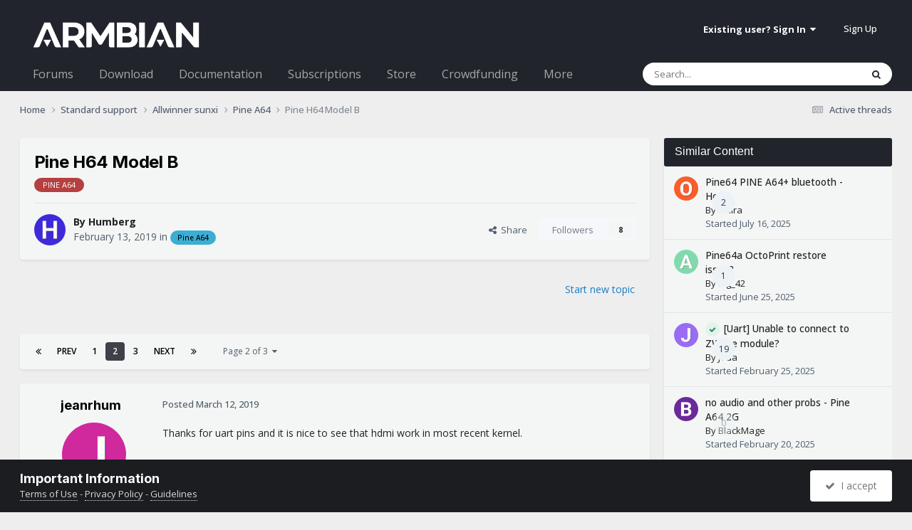

--- FILE ---
content_type: text/html;charset=UTF-8
request_url: https://forum.armbian.com/topic/9623-pine-h64-model-b/page/2/
body_size: 37658
content:
<!DOCTYPE html>
<html lang="en-US" dir="ltr">
	<head>
		<meta charset="utf-8">
        
		<title>Pine H64 Model B - Page 2 - Pine A64 - Armbian Community Forums</title>
		
			<script>
  (function(i,s,o,g,r,a,m){i['GoogleAnalyticsObject']=r;i[r]=i[r]||function(){
  (i[r].q=i[r].q||[]).push(arguments)},i[r].l=1*new Date();a=s.createElement(o),
  m=s.getElementsByTagName(o)[0];a.async=1;a.src=g;m.parentNode.insertBefore(a,m)
  })(window,document,'script','//www.google-analytics.com/analytics.js','ga');

  ga('create', 'UA-284946-7', 'auto');
  ga('send', 'pageview');

</script>
		
		
		
		

	<meta name="viewport" content="width=device-width, initial-scale=1">



	<meta name="twitter:card" content="summary_large_image" />


	
		<meta name="twitter:site" content="@armbian" />
	



	
		
			
				<meta property="og:title" content="Pine H64 Model B">
			
		
	

	
		
			
				<meta property="og:type" content="website">
			
		
	

	
		
			
				<meta property="og:url" content="https://forum.armbian.com/topic/9623-pine-h64-model-b/">
			
		
	

	
		
			
				<meta property="og:updated_time" content="2019-05-10T15:08:25Z">
			
		
	

	
		
			
				<meta name="keywords" content="pine64">
			
		
	

	
		
			
				<meta property="og:image" content="https://forum.armbian.com/uploads/monthly_2019_04/DSCN5895.JPG.e579bece89187189097e7103491e28fd.JPG">
			
		
	

	
		
			
				<meta property="og:site_name" content="Armbian Community Forums">
			
		
	

	
		
			
				<meta property="og:locale" content="en_US">
			
		
	


	
		<link rel="first" href="https://forum.armbian.com/topic/9623-pine-h64-model-b/" />
	

	
		<link rel="prev" href="https://forum.armbian.com/topic/9623-pine-h64-model-b/" />
	

	
		<link rel="next" href="https://forum.armbian.com/topic/9623-pine-h64-model-b/page/3/" />
	

	
		<link rel="last" href="https://forum.armbian.com/topic/9623-pine-h64-model-b/page/3/" />
	

	
		<link rel="canonical" href="https://forum.armbian.com/topic/9623-pine-h64-model-b/page/2/" />
	

<link rel="alternate" type="application/rss+xml" title="Armbian posts" href="https://forum.armbian.com/rss/1-armbian-posts.xml/" /><link rel="alternate" type="application/rss+xml" title="Armbian topics" href="https://forum.armbian.com/rss/2-armbian-topics.xml/" />



<link rel="manifest" href="https://forum.armbian.com/manifest.webmanifest/">
<meta name="msapplication-config" content="https://forum.armbian.com/browserconfig.xml/">
<meta name="msapplication-starturl" content="/">
<meta name="application-name" content="Armbian Community Forums">
<meta name="apple-mobile-web-app-title" content="Armbian Community Forums">

	<meta name="theme-color" content="#22242d">










<link rel="preload" href="//forum.armbian.com/applications/core/interface/font/fontawesome-webfont.woff2?v=4.7.0" as="font" crossorigin="anonymous">
		


	<link rel="preconnect" href="https://fonts.googleapis.com">
	<link rel="preconnect" href="https://fonts.gstatic.com" crossorigin>
	
		
			<link href="https://fonts.googleapis.com/css2?family=Inter:wght@300;400;500;600;700&display=swap" rel="stylesheet">
		
		
			<link href="https://fonts.googleapis.com/css2?family=Open%20Sans:wght@300;400;500;600;700&display=swap" rel="stylesheet">
		
	



	<link rel='stylesheet' href='https://forum.armbian.com/uploads/css_built_18/341e4a57816af3ba440d891ca87450ff_framework.css?v=310fdfdc1e1768294577' media='all'>

	<link rel='stylesheet' href='https://forum.armbian.com/uploads/css_built_18/05e81b71abe4f22d6eb8d1a929494829_responsive.css?v=310fdfdc1e1768294577' media='all'>

	<link rel='stylesheet' href='https://forum.armbian.com/uploads/css_built_18/20446cf2d164adcc029377cb04d43d17_flags.css?v=310fdfdc1e1768294577' media='all'>

	<link rel='stylesheet' href='https://forum.armbian.com/uploads/css_built_18/90eb5adf50a8c640f633d47fd7eb1778_core.css?v=310fdfdc1e1768294577' media='all'>

	<link rel='stylesheet' href='https://forum.armbian.com/uploads/css_built_18/5a0da001ccc2200dc5625c3f3934497d_core_responsive.css?v=310fdfdc1e1768294577' media='all'>

	<link rel='stylesheet' href='https://forum.armbian.com/uploads/css_built_18/4d6a11e8b4b62e126784f10092df229b_typicons.css?v=310fdfdc1e1768294577' media='all'>

	<link rel='stylesheet' href='https://forum.armbian.com/uploads/css_built_18/b894c0b8cc964798aa59066df91cdbe2_modern_tags.css?v=310fdfdc1e1768294577' media='all'>

	<link rel='stylesheet' href='https://forum.armbian.com/uploads/css_built_18/69941883edfaac0a1ab5196ef00be5c3_build.css?v=310fdfdc1e1768294577' media='all'>

	<link rel='stylesheet' href='https://forum.armbian.com/uploads/css_built_18/62e269ced0fdab7e30e026f1d30ae516_forums.css?v=310fdfdc1e1768294577' media='all'>

	<link rel='stylesheet' href='https://forum.armbian.com/uploads/css_built_18/76e62c573090645fb99a15a363d8620e_forums_responsive.css?v=310fdfdc1e1768294577' media='all'>

	<link rel='stylesheet' href='https://forum.armbian.com/uploads/css_built_18/ebdea0c6a7dab6d37900b9190d3ac77b_topics.css?v=310fdfdc1e1768294577' media='all'>

	<link rel='stylesheet' href='https://forum.armbian.com/uploads/css_built_18/549f8085911bad93f30809060d5bf79a_raffles.css?v=310fdfdc1e1768294577' media='all'>





<link rel='stylesheet' href='https://forum.armbian.com/uploads/css_built_18/258adbb6e4f3e83cd3b355f84e3fa002_custom.css?v=310fdfdc1e1768294577' media='all'>




		
		

	
	<link rel='shortcut icon' href='https://forum.armbian.com/uploads/monthly_2018_11/favicon.ico.23abcc75aef41cd036abdb91ded7951c.ico' type="image/x-icon">

	
        <!-- App Indexing for Google Search -->
        <link href="android-app://com.quoord.tapatalkpro.activity/tapatalk/forum.armbian.com/?location=topic&tid=9623&page=2&perpage=30&channel=google-indexing" rel="alternate" />
        <link href="ios-app://307880732/tapatalk/forum.armbian.com/?location=topic&tid=9623&page=2&perpage=30&channel=google-indexing" rel="alternate" />
        
        <link href="https://forum.armbian.com/topic/9623-pine-h64-model-b/page/2//applications/tapatalkapp/sources/manifest.json" rel="manifest">
        
        <meta name="apple-itunes-app" content="app-id=307880732, affiliate-data=at=10lR7C, app-argument=tapatalk://forum.armbian.com/?location=topic&tid=9623&page=2&perpage=30" />
        </head>
	<body class="ipsApp ipsApp_front ipsJS_none ipsClearfix" data-controller="core.front.core.app"  data-message=""  data-pageapp="forums" data-pagelocation="front" data-pagemodule="forums" data-pagecontroller="topic" data-pageid="9623"   >
		
        

        

		<a href="#ipsLayout_mainArea" class="ipsHide" title="Go to main content on this page" accesskey="m">Jump to content</a>
		





		<div id="ipsLayout_header" class="ipsClearfix">
			<header>
				<div class="ipsLayout_container">
					


<a href='https://forum.armbian.com/' id='elLogo' accesskey='1'><img src="https://forum.armbian.com/uploads/monthly_2026_01/logo9.png.42f2cff7f0f19030490d37280d806728.png" alt='Armbian Community Forums'></a>

					
						

	<ul id="elUserNav" class="ipsList_inline cSignedOut ipsResponsive_showDesktop">
		
        
		
        
        
            
            
	


	<li class='cUserNav_icon ipsHide' id='elCart_container'></li>
	<li class='elUserNav_sep ipsHide' id='elCart_sep'></li>

<li id="elSignInLink">
                <a href="https://forum.armbian.com/login/" data-ipsmenu-closeonclick="false" data-ipsmenu id="elUserSignIn">
                    Existing user? Sign In  <i class="fa fa-caret-down"></i>
                </a>
                
<div id='elUserSignIn_menu' class='ipsMenu ipsMenu_auto ipsHide'>
	<form accept-charset='utf-8' method='post' action='https://forum.armbian.com/login/'>
		<input type="hidden" name="csrfKey" value="83d1f1d7e45d01dc4dbd9a7dcec54ebb">
		<input type="hidden" name="ref" value="aHR0cHM6Ly9mb3J1bS5hcm1iaWFuLmNvbS90b3BpYy85NjIzLXBpbmUtaDY0LW1vZGVsLWIvcGFnZS8yLw==">
		<div data-role="loginForm">
			
			
			
				<div class='ipsColumns ipsColumns_noSpacing'>
					<div class='ipsColumn ipsColumn_wide' id='elUserSignIn_internal'>
						
<div class="ipsPad ipsForm ipsForm_vertical">
	<h4 class="ipsType_sectionHead">Sign In</h4>
	<br><br>
	<ul class='ipsList_reset'>
		<li class="ipsFieldRow ipsFieldRow_noLabel ipsFieldRow_fullWidth">
			
			
				<input type="text" placeholder="Display Name or Email Address" name="auth" autocomplete="email">
			
		</li>
		<li class="ipsFieldRow ipsFieldRow_noLabel ipsFieldRow_fullWidth">
			<input type="password" placeholder="Password" name="password" autocomplete="current-password">
		</li>
		<li class="ipsFieldRow ipsFieldRow_checkbox ipsClearfix">
			<span class="ipsCustomInput">
				<input type="checkbox" name="remember_me" id="remember_me_checkbox" value="1" checked aria-checked="true">
				<span></span>
			</span>
			<div class="ipsFieldRow_content">
				<label class="ipsFieldRow_label" for="remember_me_checkbox">Remember me</label>
				<span class="ipsFieldRow_desc">Not recommended on shared computers</span>
			</div>
		</li>
		<li class="ipsFieldRow ipsFieldRow_fullWidth">
			<button type="submit" name="_processLogin" value="usernamepassword" class="ipsButton ipsButton_primary ipsButton_small" id="elSignIn_submit">Sign In</button>
			
				<p class="ipsType_right ipsType_small">
					
						<a href='https://forum.armbian.com/lostpassword/' data-ipsDialog data-ipsDialog-title='Forgot your password?'>
					
					Forgot your password?</a>
				</p>
			
		</li>
	</ul>
</div>
					</div>
					<div class='ipsColumn ipsColumn_wide'>
						<div class='ipsPadding' id='elUserSignIn_external'>
							<div class='ipsAreaBackground_light ipsPadding:half'>
								
									<p class='ipsType_reset ipsType_small ipsType_center'><strong>Or sign in with one of these services</strong></p>
								
								
									<div class='ipsType_center ipsMargin_top:half'>
										

<button type="submit" name="_processLogin" value="2" class='ipsButton ipsButton_verySmall ipsButton_fullWidth ipsSocial ipsSocial_facebook' style="background-color: #3a579a">
	
		<span class='ipsSocial_icon'>
			
				<i class='fa fa-facebook-official'></i>
			
		</span>
		<span class='ipsSocial_text'>Sign in with Facebook</span>
	
</button>
									</div>
								
									<div class='ipsType_center ipsMargin_top:half'>
										

<button type="submit" name="_processLogin" value="8" class='ipsButton ipsButton_verySmall ipsButton_fullWidth ipsSocial ipsSocial_microsoft' style="background-color: #008b00">
	
		<span class='ipsSocial_icon'>
			
				<i class='fa fa-windows'></i>
			
		</span>
		<span class='ipsSocial_text'>Sign in with Microsoft</span>
	
</button>
									</div>
								
									<div class='ipsType_center ipsMargin_top:half'>
										

<button type="submit" name="_processLogin" value="7" class='ipsButton ipsButton_verySmall ipsButton_fullWidth ipsSocial ipsSocial_linkedin' style="background-color: #007eb3">
	
		<span class='ipsSocial_icon'>
			
				<i class='fa fa-linkedin'></i>
			
		</span>
		<span class='ipsSocial_text'>Sign in with LinkedIn</span>
	
</button>
									</div>
								
									<div class='ipsType_center ipsMargin_top:half'>
										

<button type="submit" name="_processLogin" value="3" class='ipsButton ipsButton_verySmall ipsButton_fullWidth ipsSocial ipsSocial_google' style="background-color: #4285F4">
	
		<span class='ipsSocial_icon'>
			
				<i class='fa fa-google'></i>
			
		</span>
		<span class='ipsSocial_text'>Sign in with Google</span>
	
</button>
									</div>
								
							</div>
						</div>
					</div>
				</div>
			
		</div>
	</form>
</div>
            </li>
            
        
		
			<li>
				
					<a href="https://forum.armbian.com/register/" data-ipsdialog data-ipsdialog-size="narrow" data-ipsdialog-title="Sign Up"  id="elRegisterButton" class="ipsButton ipsButton_normal ipsButton_primary">Sign Up</a>
				
			</li>
		
	</ul>

						
<ul class='ipsMobileHamburger ipsList_reset ipsResponsive_hideDesktop'>
	<li data-ipsDrawer data-ipsDrawer-drawerElem='#elMobileDrawer'>
		<a href='#'>
			
			
				
			
			
			
			<i class='fa fa-navicon'></i>
		</a>
	</li>
</ul>
					
				</div>
			</header>
			

	<nav data-controller='core.front.core.navBar' class=' ipsResponsive_showDesktop'>
		<div class='ipsNavBar_primary ipsLayout_container '>
			<ul data-role="primaryNavBar" class='ipsClearfix'>
				


	
		
		
		<li  id='elNavSecondary_24' data-role="navBarItem" data-navApp="core" data-navExt="CustomItem">
			
			
				<a href="https://forum.armbian.com"  data-navItem-id="24" >
					Forums<span class='ipsNavBar_active__identifier'></span>
				</a>
			
			
				<ul class='ipsNavBar_secondary ipsHide' data-role='secondaryNavBar'>
					


	
		
		
		<li  id='elNavSecondary_55' data-role="navBarItem" data-navApp="staffappsystem" data-navExt="Applications">
			
			
				<a href="https://forum.armbian.com/staffapplications/"  data-navItem-id="55" >
					Applications<span class='ipsNavBar_active__identifier'></span>
				</a>
			
			
		</li>
	
	

	
		
		
		<li  id='elNavSecondary_52' data-role="navBarItem" data-navApp="memberlists" data-navExt="Memberlistpage">
			
			
				<a href="https://forum.armbian.com/members/"  data-navItem-id="52" >
					Moderators<span class='ipsNavBar_active__identifier'></span>
				</a>
			
			
		</li>
	
	

	
		
		
		<li  id='elNavSecondary_66' data-role="navBarItem" data-navApp="memberlists" data-navExt="Memberlistpage">
			
			
				<a href="https://forum.armbian.com/members/7-support/"  data-navItem-id="66" >
					Support<span class='ipsNavBar_active__identifier'></span>
				</a>
			
			
		</li>
	
	

	
	

	
		
		
		<li  id='elNavSecondary_65' data-role="navBarItem" data-navApp="memberlists" data-navExt="Memberlistpage">
			
			
				<a href="https://forum.armbian.com/members/7-support/"  data-navItem-id="65" >
					Support<span class='ipsNavBar_active__identifier'></span>
				</a>
			
			
		</li>
	
	

	
	

	
	

	
		
		
		<li  id='elNavSecondary_3' data-role="navBarItem" data-navApp="core" data-navExt="AllActivity">
			
			
				<a href="https://forum.armbian.com/discover/"  data-navItem-id="3" >
					All Activity<span class='ipsNavBar_active__identifier'></span>
				</a>
			
			
		</li>
	
	

	
		
		
		<li  id='elNavSecondary_4' data-role="navBarItem" data-navApp="core" data-navExt="YourActivityStreams">
			
			
				<a href="#" id="elNavigation_4" data-ipsMenu data-ipsMenu-appendTo='#elNavSecondary_24' data-ipsMenu-activeClass='ipsNavActive_menu' data-navItem-id="4" >
					My Activity Streams <i class="fa fa-caret-down"></i><span class='ipsNavBar_active__identifier'></span>
				</a>
				<ul id="elNavigation_4_menu" class="ipsMenu ipsMenu_auto ipsHide">
					

	
		
			<li class='ipsMenu_item' data-streamid='14'>
				<a href='https://forum.armbian.com/discover/14/' >
					Active threads
				</a>
			</li>
		
	

				</ul>
			
			
		</li>
	
	

	
	

	
	

					<li class='ipsHide' id='elNavigationMore_24' data-role='navMore'>
						<a href='#' data-ipsMenu data-ipsMenu-appendTo='#elNavigationMore_24' id='elNavigationMore_24_dropdown'>More <i class='fa fa-caret-down'></i></a>
						<ul class='ipsHide ipsMenu ipsMenu_auto' id='elNavigationMore_24_dropdown_menu' data-role='moreDropdown'></ul>
					</li>
				</ul>
			
		</li>
	
	

	
		
		
		<li  id='elNavSecondary_20' data-role="navBarItem" data-navApp="core" data-navExt="CustomItem">
			
			
				<a href="https://www.armbian.com/download/?device_support=Standard%20support"  data-navItem-id="20" >
					Download<span class='ipsNavBar_active__identifier'></span>
				</a>
			
			
				<ul class='ipsNavBar_secondary ipsHide' data-role='secondaryNavBar'>
					


	
		
		
		<li  id='elNavSecondary_61' data-role="navBarItem" data-navApp="core" data-navExt="CustomItem">
			
			
				<a href="https://www.armbian.com/download/?arch=aarch64&amp;device_support=Standard%20support"  data-navItem-id="61" >
					AARCH64<span class='ipsNavBar_active__identifier'></span>
				</a>
			
			
		</li>
	
	

	
		
		
		<li  id='elNavSecondary_60' data-role="navBarItem" data-navApp="core" data-navExt="CustomItem">
			
			
				<a href="https://www.armbian.com/download/?arch=riscv64"  data-navItem-id="60" >
					RISCV64<span class='ipsNavBar_active__identifier'></span>
				</a>
			
			
		</li>
	
	

	
		
		
		<li  id='elNavSecondary_62' data-role="navBarItem" data-navApp="core" data-navExt="CustomItem">
			
			
				<a href="https://www.armbian.com/download/?arch=amd64"  data-navItem-id="62" >
					AMD64<span class='ipsNavBar_active__identifier'></span>
				</a>
			
			
		</li>
	
	

	
		
		
		<li  id='elNavSecondary_63' data-role="navBarItem" data-navApp="core" data-navExt="CustomItem">
			
			
				<a href="https://www.armbian.com/download/?arch=armhf&amp;__year=2015-2020&amp;device_support=Standard%20support"  data-navItem-id="63" >
					ARMHF<span class='ipsNavBar_active__identifier'></span>
				</a>
			
			
		</li>
	
	

					<li class='ipsHide' id='elNavigationMore_20' data-role='navMore'>
						<a href='#' data-ipsMenu data-ipsMenu-appendTo='#elNavigationMore_20' id='elNavigationMore_20_dropdown'>More <i class='fa fa-caret-down'></i></a>
						<ul class='ipsHide ipsMenu ipsMenu_auto' id='elNavigationMore_20_dropdown_menu' data-role='moreDropdown'></ul>
					</li>
				</ul>
			
		</li>
	
	

	
	

	
		
		
		<li  id='elNavSecondary_26' data-role="navBarItem" data-navApp="core" data-navExt="CustomItem">
			
			
				<a href="https://docs.armbian.com"  data-navItem-id="26" >
					Documentation<span class='ipsNavBar_active__identifier'></span>
				</a>
			
			
		</li>
	
	

	
	

	
	

	
	

	
		
		
		<li  id='elNavSecondary_28' data-role="navBarItem" data-navApp="nexus" data-navExt="Subscriptions">
			
			
				<a href="https://forum.armbian.com/subscriptions/"  data-navItem-id="28" >
					Subscriptions<span class='ipsNavBar_active__identifier'></span>
				</a>
			
			
		</li>
	
	

	
		
		
		<li  id='elNavSecondary_27' data-role="navBarItem" data-navApp="nexus" data-navExt="Store">
			
			
				<a href="https://forum.armbian.com/store/"  data-navItem-id="27" >
					Store<span class='ipsNavBar_active__identifier'></span>
				</a>
			
			
				<ul class='ipsNavBar_secondary ipsHide' data-role='secondaryNavBar'>
					


	
	

	
	

	
	

	
	

					<li class='ipsHide' id='elNavigationMore_27' data-role='navMore'>
						<a href='#' data-ipsMenu data-ipsMenu-appendTo='#elNavigationMore_27' id='elNavigationMore_27_dropdown'>More <i class='fa fa-caret-down'></i></a>
						<ul class='ipsHide ipsMenu ipsMenu_auto' id='elNavigationMore_27_dropdown_menu' data-role='moreDropdown'></ul>
					</li>
				</ul>
			
		</li>
	
	

	
		
		
		<li  id='elNavSecondary_43' data-role="navBarItem" data-navApp="crowdfunding" data-navExt="crowdfunding">
			
			
				<a href="https://forum.armbian.com/crowdfunding/"  data-navItem-id="43" >
					Crowdfunding<span class='ipsNavBar_active__identifier'></span>
				</a>
			
			
		</li>
	
	

	
	

	
	

	
	

	
		
		
		<li  id='elNavSecondary_58' data-role="navBarItem" data-navApp="raffles" data-navExt="Raffles">
			
			
				<a href="https://forum.armbian.com/raffles/"  data-navItem-id="58" >
					Raffles<span class='ipsNavBar_active__identifier'></span>
				</a>
			
			
		</li>
	
	

	
		
		
		<li  id='elNavSecondary_59' data-role="navBarItem" data-navApp="communitymap" data-navExt="Communitymap">
			
			
				<a href="https://forum.armbian.com/communitymap/"  data-navItem-id="59" >
					Community Map<span class='ipsNavBar_active__identifier'></span>
				</a>
			
			
		</li>
	
	

				<li class='ipsHide' id='elNavigationMore' data-role='navMore'>
					<a href='#' data-ipsMenu data-ipsMenu-appendTo='#elNavigationMore' id='elNavigationMore_dropdown'>More</a>
					<ul class='ipsNavBar_secondary ipsHide' data-role='secondaryNavBar'>
						<li class='ipsHide' id='elNavigationMore_more' data-role='navMore'>
							<a href='#' data-ipsMenu data-ipsMenu-appendTo='#elNavigationMore_more' id='elNavigationMore_more_dropdown'>More <i class='fa fa-caret-down'></i></a>
							<ul class='ipsHide ipsMenu ipsMenu_auto' id='elNavigationMore_more_dropdown_menu' data-role='moreDropdown'></ul>
						</li>
					</ul>
				</li>
			</ul>
			

	<div id="elSearchWrapper">
		<div id="elSearch" data-controller="core.front.core.quickSearch">
			<form accept-charset="utf-8" action="//forum.armbian.com/search/?do=quicksearch" method="post">
                <input type="search" id="elSearchField" placeholder="Search..." name="q" autocomplete="off" aria-label="Search">
                <details class="cSearchFilter">
                    <summary class="cSearchFilter__text"></summary>
                    
                    <ul class="cSearchFilter__menu">
                        
                        <li><label><input type="radio" name="type" value="all" ><span class="cSearchFilter__menuText">Everywhere</span></label></li>
                        
                            
                                <li><label><input type="radio" name="type" value="contextual_{&quot;type&quot;:&quot;forums_topic&quot;,&quot;nodes&quot;:244}"  checked><span class="cSearchFilter__menuText">This Forum</span></label></li>
                            
                                <li><label><input type="radio" name="type" value="contextual_{&quot;type&quot;:&quot;forums_topic&quot;,&quot;item&quot;:9623}"  checked><span class="cSearchFilter__menuText">This Topic</span></label></li>
                            
                        
                        
                            <li><label><input type="radio" name="type" value="csegoogle" ><span class="cSearchFilter__menuText">Google</span></label></li>
                        
                            <li><label><input type="radio" name="type" value="forums_topic" ><span class="cSearchFilter__menuText">Topics</span></label></li>
                        
                            <li><label><input type="radio" name="type" value="nexus_package_item" ><span class="cSearchFilter__menuText">Products</span></label></li>
                        
                            <li><label><input type="radio" name="type" value="crowdfunding_project" ><span class="cSearchFilter__menuText">Projects</span></label></li>
                        
                            <li><label><input type="radio" name="type" value="staffappsystem_applicationrecord" ><span class="cSearchFilter__menuText">Positions</span></label></li>
                        
                            <li><label><input type="radio" name="type" value="calendar_event" ><span class="cSearchFilter__menuText">Events</span></label></li>
                        
                            <li><label><input type="radio" name="type" value="raffles_raffle" ><span class="cSearchFilter__menuText">Raffles</span></label></li>
                        
                            <li><label><input type="radio" name="type" value="communitymap_markers" ><span class="cSearchFilter__menuText">Markers</span></label></li>
                        
                            <li><label><input type="radio" name="type" value="core_members" ><span class="cSearchFilter__menuText">Members</span></label></li>
                        
                    </ul>

                </details>
				<button class="cSearchSubmit" type="submit" aria-label="Search"><i class="fa fa-search"></i></button>
			</form>
		</div>
	</div>

		</div>
	</nav>

			
<ul id='elMobileNav' class='ipsResponsive_hideDesktop' data-controller='core.front.core.mobileNav'>
	
		
			
			
				
				
			
				
				
			
				
					<li id='elMobileBreadcrumb'>
						<a href='https://forum.armbian.com/forum/244-pine-a64/'>
							<span>Pine A64</span>
						</a>
					</li>
				
				
			
				
				
			
		
	
	
	
	<li >
		<a data-action="defaultStream" href='https://forum.armbian.com/discover/14/'><i class="fa fa-newspaper-o" aria-hidden="true"></i></a>
	</li>

	

	
		<li class='ipsJS_show'>
			<a href='https://forum.armbian.com/search/'><i class='fa fa-search'></i></a>
		</li>
	
</ul>
		</div>
		<main id="ipsLayout_body" class="ipsLayout_container">
			<div id="ipsLayout_contentArea">
				<div id="ipsLayout_contentWrapper">
					
<nav class='ipsBreadcrumb ipsBreadcrumb_top ipsFaded_withHover'>
	

	<ul class='ipsList_inline ipsPos_right'>
		
		<li >
			<a data-action="defaultStream" class='ipsType_light '  href='https://forum.armbian.com/discover/14/'><i class="fa fa-newspaper-o" aria-hidden="true"></i> <span>Active threads</span></a>
		</li>
		
	</ul>

	<ul data-role="breadcrumbList">
		<li>
			<a title="Home" href='https://forum.armbian.com/'>
				<span>Home <i class='fa fa-angle-right'></i></span>
			</a>
		</li>
		
		
			<li>
				
					<a href='https://forum.armbian.com/forum/64-standard-support/'>
						<span>Standard support <i class='fa fa-angle-right' aria-hidden="true"></i></span>
					</a>
				
			</li>
		
			<li>
				
					<a href='https://forum.armbian.com/forum/65-allwinner-sunxi/'>
						<span>Allwinner sunxi <i class='fa fa-angle-right' aria-hidden="true"></i></span>
					</a>
				
			</li>
		
			<li>
				
					<a href='https://forum.armbian.com/forum/244-pine-a64/'>
						<span>Pine A64 <i class='fa fa-angle-right' aria-hidden="true"></i></span>
					</a>
				
			</li>
		
			<li>
				
					Pine H64 Model B
				
			</li>
		
	</ul>
</nav>
					
					<div id="ipsLayout_mainArea">

	
	
	

						
						
						
						

	




						



<div class="ipsPageHeader ipsResponsive_pull ipsBox ipsPadding sm:ipsPadding:half ipsMargin_bottom">
		
	
	<div class="ipsFlex ipsFlex-ai:center ipsFlex-fw:wrap ipsGap:4">
		<div class="ipsFlex-flex:11">
			<h1 class="ipsType_pageTitle ipsContained_container">
				

				
				
					<span class="ipsType_break ipsContained">
						<span>Pine H64 Model B</span>
					</span>
				
			</h1>
			
			
				


	
		<ul class="ipsTags ipsList_inline " >
			
				
					

<li >
	
	
	<a href="https://forum.armbian.com/tags/pine64/" title="Find other content tagged with 'pine64'" class="ipsTag ipsTag_prefix" style="background-color: #b63f3f !important; color: #ffffff !important; display: inline-block !important" rel="tag"><span>PINE A64</span></a>

	
</li>

				
			
			
		</ul>
		
	

			
		</div>
		
	</div>
	<hr class="ipsHr">
	<div class="ipsPageHeader__meta ipsFlex ipsFlex-jc:between ipsFlex-ai:center ipsFlex-fw:wrap ipsGap:3">
		<div class="ipsFlex-flex:11">
			<div class="ipsPhotoPanel ipsPhotoPanel_mini ipsPhotoPanel_notPhone ipsClearfix">
				


	<a href="https://forum.armbian.com/profile/11696-humberg/" rel="nofollow" data-ipsHover data-ipsHover-width="370" data-ipsHover-target="https://forum.armbian.com/profile/11696-humberg/?do=hovercard" class="ipsUserPhoto ipsUserPhoto_mini" title="Go to Humberg's profile">
		<img src='https://forum.armbian.com/uploads/n2a/n2a-13287686c30cf2decf64f4f46261a2b6e2922ac5.avatars_letters.png' alt='Humberg' loading="lazy">
	</a>

				<div>
					<p class="ipsType_reset ipsType_blendLinks">
						<span class="ipsType_normal">
						
							<strong>By 



<a href="https://forum.armbian.com/profile/11696-humberg/" rel="nofollow" data-ipshover data-ipshover-width="370" data-ipshover-target="https://forum.armbian.com/profile/11696-humberg/?do=hovercard&amp;referrer=https%253A%252F%252Fforum.armbian.com%252Ftopic%252F9623-pine-h64-model-b%252Fpage%252F2%252F" title="Go to Humberg's profile" class="ipsType_break">Humberg</a></strong><br>
							<span class="ipsType_light"><time datetime='2019-02-13T20:03:35Z' title='02/13/19 08:03  PM' data-short='6 yr'>February 13, 2019</time> in <a href="https://forum.armbian.com/forum/244-pine-a64/">

<span class="ipsBadge ipsBadge_pill" 


style="background-color: #3baed4; color: #000000;"
>Pine A64</span>
</a></span>
						
						</span>
					</p>
				</div>
			</div>
		</div>
		
			<div class="ipsFlex-flex:01 ipsResponsive_hidePhone">
				<div class="ipsShareLinks">
					
						


    <a href='#elShareItem_804756582_menu' id='elShareItem_804756582' data-ipsMenu class='ipsShareButton ipsButton ipsButton_verySmall ipsButton_link ipsButton_link--light'>
        <span><i class='fa fa-share-alt'></i></span> &nbsp;Share
    </a>

    <div class='ipsPadding ipsMenu ipsMenu_normal ipsHide' id='elShareItem_804756582_menu' data-controller="core.front.core.sharelink">
        
        
        <span data-ipsCopy data-ipsCopy-flashmessage>
            <a href="https://forum.armbian.com/topic/9623-pine-h64-model-b/" class="ipsButton ipsButton_light ipsButton_small ipsButton_fullWidth" data-role="copyButton" data-clipboard-text="https://forum.armbian.com/topic/9623-pine-h64-model-b/" data-ipstooltip title='Copy Link to Clipboard'><i class="fa fa-clone"></i> https://forum.armbian.com/topic/9623-pine-h64-model-b/</a>
        </span>
        <ul class='ipsShareLinks ipsMargin_top:half'>
            
                <li>
<a href="https://www.linkedin.com/shareArticle?mini=true&amp;url=https%3A%2F%2Fforum.armbian.com%2Ftopic%2F9623-pine-h64-model-b%2F&amp;title=Pine+H64+Model+B" rel="nofollow noopener" class="cShareLink cShareLink_linkedin" target="_blank" data-role="shareLink" title='Share on LinkedIn' data-ipsTooltip>
	<i class="fa fa-linkedin"></i>
</a></li>
            
                <li>
<a href="https://x.com/share?url=https%3A%2F%2Fforum.armbian.com%2Ftopic%2F9623-pine-h64-model-b%2F" class="cShareLink cShareLink_x" target="_blank" data-role="shareLink" title='Share on X' data-ipsTooltip rel='nofollow noopener'>
    <i class="fa fa-x"></i>
</a></li>
            
                <li>
<a href="https://www.facebook.com/sharer/sharer.php?u=https%3A%2F%2Fforum.armbian.com%2Ftopic%2F9623-pine-h64-model-b%2F" class="cShareLink cShareLink_facebook" target="_blank" data-role="shareLink" title='Share on Facebook' data-ipsTooltip rel='noopener nofollow'>
	<i class="fa fa-facebook"></i>
</a></li>
            
                <li>
<a href="https://www.reddit.com/submit?url=https%3A%2F%2Fforum.armbian.com%2Ftopic%2F9623-pine-h64-model-b%2F&amp;title=Pine+H64+Model+B" rel="nofollow noopener" class="cShareLink cShareLink_reddit" target="_blank" title='Share on Reddit' data-ipsTooltip>
	<i class="fa fa-reddit"></i>
</a></li>
            
                <li>
<a href="mailto:?subject=Pine%20H64%20Model%20B&body=https%3A%2F%2Fforum.armbian.com%2Ftopic%2F9623-pine-h64-model-b%2F" rel='nofollow' class='cShareLink cShareLink_email' title='Share via email' data-ipsTooltip>
	<i class="fa fa-envelope"></i>
</a></li>
            
        </ul>
        
            <hr class='ipsHr'>
            <button class='ipsHide ipsButton ipsButton_verySmall ipsButton_light ipsButton_fullWidth ipsMargin_top:half' data-controller='core.front.core.webshare' data-role='webShare' data-webShareTitle='Pine H64 Model B' data-webShareText='Pine H64 Model B' data-webShareUrl='https://forum.armbian.com/topic/9623-pine-h64-model-b/'>More sharing options...</button>
        
    </div>

					
					
                    

					



					

<div data-followApp='forums' data-followArea='topic' data-followID='9623' data-controller='core.front.core.followButton'>
	

	<a href='https://forum.armbian.com/login/' rel="nofollow" class="ipsFollow ipsPos_middle ipsButton ipsButton_light ipsButton_verySmall " data-role="followButton" data-ipsTooltip title='Sign in to follow this'>
		<span>Followers</span>
		<span class='ipsCommentCount'>8</span>
	</a>

</div>
				</div>
			</div>
					
	</div>
	
	
</div>








<div class="ipsClearfix">
	<ul class="ipsToolList ipsToolList_horizontal ipsClearfix ipsSpacer_both ipsResponsive_hidePhone">
		
		
			<li class="ipsResponsive_hidePhone">
				
					<a href="https://forum.armbian.com/forum/244-pine-a64/?do=add" rel="nofollow" class="ipsButton ipsButton_link ipsButton_medium ipsButton_fullWidth" title="Start a new topic in this forum">Start new topic</a>
				
			</li>
		
		
	
</ul>
</div>

<div id="comments" data-controller="core.front.core.commentFeed,forums.front.topic.view, core.front.core.ignoredComments" data-autopoll data-baseurl="https://forum.armbian.com/topic/9623-pine-h64-model-b/"  data-feedid="topic-9623" class="cTopic ipsClear ipsSpacer_top">
	
			

				<div class="ipsBox ipsResponsive_pull ipsPadding:half ipsClearfix ipsClear ipsMargin_bottom">
					
					
						


	
	<ul class='ipsPagination' id='elPagination_6ff8f1f363162cd0348e71f26aa317b7_7500233' data-ipsPagination-seoPagination='true' data-pages='3' data-ipsPagination  data-ipsPagination-pages="3" data-ipsPagination-perPage='30'>
		
			
				<li class='ipsPagination_first'><a href='https://forum.armbian.com/topic/9623-pine-h64-model-b/#comments' rel="first" data-page='1' data-ipsTooltip title='First page'><i class='fa fa-angle-double-left'></i></a></li>
				<li class='ipsPagination_prev'><a href='https://forum.armbian.com/topic/9623-pine-h64-model-b/#comments' rel="prev" data-page='1' data-ipsTooltip title='Previous page'>Prev</a></li>
				
					<li class='ipsPagination_page'><a href='https://forum.armbian.com/topic/9623-pine-h64-model-b/#comments' data-page='1'>1</a></li>
				
			
			<li class='ipsPagination_page ipsPagination_active'><a href='https://forum.armbian.com/topic/9623-pine-h64-model-b/page/2/#comments' data-page='2'>2</a></li>
			
				
					<li class='ipsPagination_page'><a href='https://forum.armbian.com/topic/9623-pine-h64-model-b/page/3/#comments' data-page='3'>3</a></li>
				
				<li class='ipsPagination_next'><a href='https://forum.armbian.com/topic/9623-pine-h64-model-b/page/3/#comments' rel="next" data-page='3' data-ipsTooltip title='Next page'>Next</a></li>
				<li class='ipsPagination_last'><a href='https://forum.armbian.com/topic/9623-pine-h64-model-b/page/3/#comments' rel="last" data-page='3' data-ipsTooltip title='Last page'><i class='fa fa-angle-double-right'></i></a></li>
			
			
				<li class='ipsPagination_pageJump'>
					<a href='#' data-ipsMenu data-ipsMenu-closeOnClick='false' data-ipsMenu-appendTo='#elPagination_6ff8f1f363162cd0348e71f26aa317b7_7500233' id='elPagination_6ff8f1f363162cd0348e71f26aa317b7_7500233_jump'>Page 2 of 3 &nbsp;<i class='fa fa-caret-down'></i></a>
					<div class='ipsMenu ipsMenu_narrow ipsPadding ipsHide' id='elPagination_6ff8f1f363162cd0348e71f26aa317b7_7500233_jump_menu'>
						<form accept-charset='utf-8' method='post' action='https://forum.armbian.com/topic/9623-pine-h64-model-b/#comments' data-role="pageJump" data-baseUrl='#'>
							<ul class='ipsForm ipsForm_horizontal'>
								<li class='ipsFieldRow'>
									<input type='number' min='1' max='3' placeholder='Page number' class='ipsField_fullWidth' name='page'>
								</li>
								<li class='ipsFieldRow ipsFieldRow_fullWidth'>
									<input type='submit' class='ipsButton_fullWidth ipsButton ipsButton_verySmall ipsButton_primary' value='Go'>
								</li>
							</ul>
						</form>
					</div>
				</li>
			
		
	</ul>

					
				</div>
			
	

	

<div data-controller='core.front.core.recommendedComments' data-url='https://forum.armbian.com/topic/9623-pine-h64-model-b/?recommended=comments' class='ipsRecommendedComments ipsHide'>
	<div data-role="recommendedComments">
		<h2 class='ipsType_sectionHead ipsType_large ipsType_bold ipsMargin_bottom'>Recommended Posts</h2>
		
	</div>
</div>
	
	<div id="elPostFeed" data-role="commentFeed" data-controller="core.front.core.moderation" >
		<form action="https://forum.armbian.com/topic/9623-pine-h64-model-b/page/2/?csrfKey=83d1f1d7e45d01dc4dbd9a7dcec54ebb&amp;do=multimodComment" method="post" data-ipspageaction data-role="moderationTools">
			
			
				

					

					
					



<a id="comment-74483"></a>
<article  id="elComment_74483" class="cPost ipsBox ipsResponsive_pull  ipsComment  ipsComment_parent ipsClearfix ipsClear ipsColumns ipsColumns_noSpacing ipsColumns_collapsePhone    ">
	

	

	<div class="cAuthorPane_mobile ipsResponsive_showPhone">
		<div class="cAuthorPane_photo">
			<div class="cAuthorPane_photoWrap">
				


	<a href="https://forum.armbian.com/profile/1336-jeanrhum/" rel="nofollow" data-ipsHover data-ipsHover-width="370" data-ipsHover-target="https://forum.armbian.com/profile/1336-jeanrhum/?do=hovercard" class="ipsUserPhoto ipsUserPhoto_large" title="Go to jeanrhum's profile">
		<img src='https://forum.armbian.com/uploads/n2a/n2a-ec0e32679673a8bd83cb45539dfb4690aea48f3a.avatars_letters.png' alt='jeanrhum' loading="lazy">
	</a>

				
				
			</div>
		</div>
		<div class="cAuthorPane_content">
			<h3 class="ipsType_sectionHead cAuthorPane_author ipsType_break ipsType_blendLinks ipsFlex ipsFlex-ai:center">
				



<a href="https://forum.armbian.com/profile/1336-jeanrhum/" rel="nofollow" data-ipshover data-ipshover-width="370" data-ipshover-target="https://forum.armbian.com/profile/1336-jeanrhum/?do=hovercard&amp;referrer=https%253A%252F%252Fforum.armbian.com%252Ftopic%252F9623-pine-h64-model-b%252Fpage%252F2%252F" title="Go to jeanrhum's profile" class="ipsType_break">jeanrhum</a>
			</h3>
			<div class="ipsType_light ipsType_reset">
				<a href="https://forum.armbian.com/topic/9623-pine-h64-model-b/?do=findComment&amp;comment=74483" rel="nofollow" class="ipsType_blendLinks">Posted <time datetime='2019-03-12T22:13:16Z' title='03/12/19 10:13  PM' data-short='6 yr'>March 12, 2019</time></a>
				
			</div>
		</div>
	</div>
	<aside class="ipsComment_author cAuthorPane ipsColumn ipsColumn_medium ipsResponsive_hidePhone">
		<h3 class="ipsType_sectionHead cAuthorPane_author ipsType_blendLinks ipsType_break">
<strong>



<a href="https://forum.armbian.com/profile/1336-jeanrhum/" rel="nofollow" data-ipshover data-ipshover-width="370" data-ipshover-target="https://forum.armbian.com/profile/1336-jeanrhum/?do=hovercard&amp;referrer=https%253A%252F%252Fforum.armbian.com%252Ftopic%252F9623-pine-h64-model-b%252Fpage%252F2%252F" title="Go to jeanrhum's profile" class="ipsType_break">jeanrhum</a></strong>
			
		</h3>
		<ul class="cAuthorPane_info ipsList_reset">
			<li data-role="photo" class="cAuthorPane_photo">
				<div class="cAuthorPane_photoWrap">
					


	<a href="https://forum.armbian.com/profile/1336-jeanrhum/" rel="nofollow" data-ipsHover data-ipsHover-width="370" data-ipsHover-target="https://forum.armbian.com/profile/1336-jeanrhum/?do=hovercard" class="ipsUserPhoto ipsUserPhoto_large" title="Go to jeanrhum's profile">
		<img src='https://forum.armbian.com/uploads/n2a/n2a-ec0e32679673a8bd83cb45539dfb4690aea48f3a.avatars_letters.png' alt='jeanrhum' loading="lazy">
	</a>

					
					
				</div>
			</li>
			
				

	<li data-role="group">
		Members
	</li>







	
	
	
		
	
	

				
			
			
				<li data-role="stats" class="ipsMargin_top">
					<ul class="ipsList_reset ipsType_light ipsFlex ipsFlex-ai:center ipsFlex-jc:center ipsGap_row:2 cAuthorPane_stats">
						<li>
							<!--
								<a href="https://forum.armbian.com/profile/1336-jeanrhum/content/" rel="nofollow" title="287 posts" data-ipsTooltip class="ipsType_blendLinks">
							
								<i class="fa fa-comment"></i> 287
							
								</a>
							-->
						</li>
						
					</ul>
				</li>
			
			
				<!--
-->
			
		

	
	
</ul>
	</aside>
	<div class="ipsColumn ipsColumn_fluid ipsMargin:none">
		

<div id="comment-74483_wrap" data-controller="core.front.core.comment" data-commentapp="forums" data-commenttype="forums" data-commentid="74483" data-quotedata="{&quot;userid&quot;:1336,&quot;username&quot;:&quot;jeanrhum&quot;,&quot;timestamp&quot;:1552428796,&quot;contentapp&quot;:&quot;forums&quot;,&quot;contenttype&quot;:&quot;forums&quot;,&quot;contentid&quot;:9623,&quot;contentclass&quot;:&quot;forums_Topic&quot;,&quot;contentcommentid&quot;:74483}" class="ipsComment_content ipsType_medium">

	<div class="ipsComment_meta ipsType_light ipsFlex ipsFlex-ai:center ipsFlex-jc:between ipsFlex-fd:row-reverse">
		<div class="ipsType_light ipsType_reset ipsType_blendLinks ipsComment_toolWrap">
			<div class="ipsResponsive_hidePhone ipsComment_badges">
				<ul class="ipsList_reset ipsFlex ipsFlex-jc:end ipsFlex-fw:wrap ipsGap:2 ipsGap_row:1">
					
					
					
					
					
				</ul>
			</div>
			<ul class="ipsList_reset ipsComment_tools">
				<li>
					<a href="#elControls_74483_menu" class="ipsComment_ellipsis" id="elControls_74483" title="More options..." data-ipsmenu data-ipsmenu-appendto="#comment-74483_wrap"><i class="fa fa-ellipsis-h"></i></a>
					<ul id="elControls_74483_menu" class="ipsMenu ipsMenu_narrow ipsHide">
						
						
                        
						
						
						
							
								
							
							
							
							
							
							
						
					</ul>
				</li>
				
			</ul>
		</div>

		<div class="ipsType_reset ipsResponsive_hidePhone">
		   
		   Posted <time datetime='2019-03-12T22:13:16Z' title='03/12/19 10:13  PM' data-short='6 yr'>March 12, 2019</time>
		   
			
			<span class="ipsResponsive_hidePhone">
				
				
			</span>
		</div>
	</div>

	

    

	<div class="cPost_contentWrap">
		
		<div data-role="commentContent" class="ipsType_normal ipsType_richText ipsPadding_bottom ipsContained" data-controller="core.front.core.lightboxedImages">
			<p>
	Thanks for uart pins and it is nice to see that hdmi work in most recent kernel.
</p>

			
		</div>

		

		
			

		
	</div>

	
    
</div>

	</div>
</article>

					
					
						<table width=100% background=white><tr><td height=120 align=center>
<div style="width:728px; height:90px; padding:15px; background-color:white; color: black; display:flex; justify-content:center; align-items:center; text-align:center; ">
<a style="color:black;" href=https://docs.armbian.com/User-Guide_Armbian-Software/Media/#nextcloud-content-collaboration-platform>Take control of your data with <b>Nextcloud on Armbian!</b> Set up your personal content collaboration platform for seamless file sharing and management. </a>
 </div>
  </td></tr></table>
					
					
				

					

					
					



<a id="comment-74739"></a>
<article  id="elComment_74739" class="cPost ipsBox ipsResponsive_pull  ipsComment  ipsComment_parent ipsClearfix ipsClear ipsColumns ipsColumns_noSpacing ipsColumns_collapsePhone    ">
	

	

	<div class="cAuthorPane_mobile ipsResponsive_showPhone">
		<div class="cAuthorPane_photo">
			<div class="cAuthorPane_photoWrap">
				


	<a href="https://forum.armbian.com/profile/578-da-alchemist/" rel="nofollow" data-ipsHover data-ipsHover-width="370" data-ipsHover-target="https://forum.armbian.com/profile/578-da-alchemist/?do=hovercard" class="ipsUserPhoto ipsUserPhoto_large" title="Go to Da Alchemist's profile">
		<img src='https://forum.armbian.com/uploads/profile/photo-578.png' alt='Da Alchemist' loading="lazy">
	</a>

				
				
			</div>
		</div>
		<div class="cAuthorPane_content">
			<h3 class="ipsType_sectionHead cAuthorPane_author ipsType_break ipsType_blendLinks ipsFlex ipsFlex-ai:center">
				



<a href="https://forum.armbian.com/profile/578-da-alchemist/" rel="nofollow" data-ipshover data-ipshover-width="370" data-ipshover-target="https://forum.armbian.com/profile/578-da-alchemist/?do=hovercard&amp;referrer=https%253A%252F%252Fforum.armbian.com%252Ftopic%252F9623-pine-h64-model-b%252Fpage%252F2%252F" title="Go to Da Alchemist's profile" class="ipsType_break">Da Alchemist</a>
			</h3>
			<div class="ipsType_light ipsType_reset">
				<a href="https://forum.armbian.com/topic/9623-pine-h64-model-b/?do=findComment&amp;comment=74739" rel="nofollow" class="ipsType_blendLinks">Posted <time datetime='2019-03-16T12:54:19Z' title='03/16/19 12:54  PM' data-short='6 yr'>March 16, 2019</time></a>
				
			</div>
		</div>
	</div>
	<aside class="ipsComment_author cAuthorPane ipsColumn ipsColumn_medium ipsResponsive_hidePhone">
		<h3 class="ipsType_sectionHead cAuthorPane_author ipsType_blendLinks ipsType_break">
<strong>



<a href="https://forum.armbian.com/profile/578-da-alchemist/" rel="nofollow" data-ipshover data-ipshover-width="370" data-ipshover-target="https://forum.armbian.com/profile/578-da-alchemist/?do=hovercard&amp;referrer=https%253A%252F%252Fforum.armbian.com%252Ftopic%252F9623-pine-h64-model-b%252Fpage%252F2%252F" title="Go to Da Alchemist's profile" class="ipsType_break">Da Alchemist</a></strong>
			
		</h3>
		<ul class="cAuthorPane_info ipsList_reset">
			<li data-role="photo" class="cAuthorPane_photo">
				<div class="cAuthorPane_photoWrap">
					


	<a href="https://forum.armbian.com/profile/578-da-alchemist/" rel="nofollow" data-ipsHover data-ipsHover-width="370" data-ipsHover-target="https://forum.armbian.com/profile/578-da-alchemist/?do=hovercard" class="ipsUserPhoto ipsUserPhoto_large" title="Go to Da Alchemist's profile">
		<img src='https://forum.armbian.com/uploads/profile/photo-578.png' alt='Da Alchemist' loading="lazy">
	</a>

					
					
				</div>
			</li>
			
				

	<li data-role="group">
		Members
	</li>







				
			
			
				<li data-role="stats" class="ipsMargin_top">
					<ul class="ipsList_reset ipsType_light ipsFlex ipsFlex-ai:center ipsFlex-jc:center ipsGap_row:2 cAuthorPane_stats">
						<li>
							<!--
								<a href="https://forum.armbian.com/profile/578-da-alchemist/content/" rel="nofollow" title="150 posts" data-ipsTooltip class="ipsType_blendLinks">
							
								<i class="fa fa-comment"></i> 150
							
								</a>
							-->
						</li>
						
					</ul>
				</li>
			
			
				<!--
-->
			
		

	
	
</ul>
	</aside>
	<div class="ipsColumn ipsColumn_fluid ipsMargin:none">
		

<div id="comment-74739_wrap" data-controller="core.front.core.comment" data-commentapp="forums" data-commenttype="forums" data-commentid="74739" data-quotedata="{&quot;userid&quot;:578,&quot;username&quot;:&quot;Da Alchemist&quot;,&quot;timestamp&quot;:1552740859,&quot;contentapp&quot;:&quot;forums&quot;,&quot;contenttype&quot;:&quot;forums&quot;,&quot;contentid&quot;:9623,&quot;contentclass&quot;:&quot;forums_Topic&quot;,&quot;contentcommentid&quot;:74739}" class="ipsComment_content ipsType_medium">

	<div class="ipsComment_meta ipsType_light ipsFlex ipsFlex-ai:center ipsFlex-jc:between ipsFlex-fd:row-reverse">
		<div class="ipsType_light ipsType_reset ipsType_blendLinks ipsComment_toolWrap">
			<div class="ipsResponsive_hidePhone ipsComment_badges">
				<ul class="ipsList_reset ipsFlex ipsFlex-jc:end ipsFlex-fw:wrap ipsGap:2 ipsGap_row:1">
					
					
					
					
					
				</ul>
			</div>
			<ul class="ipsList_reset ipsComment_tools">
				<li>
					<a href="#elControls_74739_menu" class="ipsComment_ellipsis" id="elControls_74739" title="More options..." data-ipsmenu data-ipsmenu-appendto="#comment-74739_wrap"><i class="fa fa-ellipsis-h"></i></a>
					<ul id="elControls_74739_menu" class="ipsMenu ipsMenu_narrow ipsHide">
						
						
                        
						
						
						
							
								
							
							
							
							
							
							
						
					</ul>
				</li>
				
			</ul>
		</div>

		<div class="ipsType_reset ipsResponsive_hidePhone">
		   
		   Posted <time datetime='2019-03-16T12:54:19Z' title='03/16/19 12:54  PM' data-short='6 yr'>March 16, 2019</time>
		   
			
			<span class="ipsResponsive_hidePhone">
				
				
			</span>
		</div>
	</div>

	

    

	<div class="cPost_contentWrap">
		
		<div data-role="commentContent" class="ipsType_normal ipsType_richText ipsPadding_bottom ipsContained" data-controller="core.front.core.lightboxedImages">
			<p>
	i do not know if there are any Model A users around <img alt=";)" data-emoticon="" height="20" src="https://forum.armbian.com/uploads/emoticons/default_wink.png" srcset="https://forum.armbian.com/uploads/emoticons/wink@2x.png 2x" title=";)" width="20"> i have just build an  image Armbian_5.77_Orangepi3_Ubuntu_bionic_dev_5.0.1_desktop and booted up in Desktop environment.  I would not recommend this board for such  use-case but it is nice to see that development is coming up. I am going to test network and USB3 later this day. 
</p>

			
		</div>

		

		
	</div>

	
    
</div>

	</div>
</article>

					
					
					
				

					

					
					



<a id="comment-75235"></a>
<article  id="elComment_75235" class="cPost ipsBox ipsResponsive_pull  ipsComment  ipsComment_parent ipsClearfix ipsClear ipsColumns ipsColumns_noSpacing ipsColumns_collapsePhone    ">
	

	

	<div class="cAuthorPane_mobile ipsResponsive_showPhone">
		<div class="cAuthorPane_photo">
			<div class="cAuthorPane_photoWrap">
				


	<a href="https://forum.armbian.com/profile/11918-stephen_m64/" rel="nofollow" data-ipsHover data-ipsHover-width="370" data-ipsHover-target="https://forum.armbian.com/profile/11918-stephen_m64/?do=hovercard" class="ipsUserPhoto ipsUserPhoto_large" title="Go to Stephen_m64's profile">
		<img src='https://forum.armbian.com/uploads/monthly_2019_03/39970_118556858196957_7475029_n.thumb.jpg.d09eeafeec5aa5554cc47fad383c48ff.jpg' alt='Stephen_m64' loading="lazy">
	</a>

				
				
			</div>
		</div>
		<div class="cAuthorPane_content">
			<h3 class="ipsType_sectionHead cAuthorPane_author ipsType_break ipsType_blendLinks ipsFlex ipsFlex-ai:center">
				



<a href="https://forum.armbian.com/profile/11918-stephen_m64/" rel="nofollow" data-ipshover data-ipshover-width="370" data-ipshover-target="https://forum.armbian.com/profile/11918-stephen_m64/?do=hovercard&amp;referrer=https%253A%252F%252Fforum.armbian.com%252Ftopic%252F9623-pine-h64-model-b%252Fpage%252F2%252F" title="Go to Stephen_m64's profile" class="ipsType_break">Stephen_m64</a>
			</h3>
			<div class="ipsType_light ipsType_reset">
				<a href="https://forum.armbian.com/topic/9623-pine-h64-model-b/?do=findComment&amp;comment=75235" rel="nofollow" class="ipsType_blendLinks">Posted <time datetime='2019-03-23T05:16:44Z' title='03/23/19 05:16  AM' data-short='6 yr'>March 23, 2019</time></a>
				
			</div>
		</div>
	</div>
	<aside class="ipsComment_author cAuthorPane ipsColumn ipsColumn_medium ipsResponsive_hidePhone">
		<h3 class="ipsType_sectionHead cAuthorPane_author ipsType_blendLinks ipsType_break">
<strong>



<a href="https://forum.armbian.com/profile/11918-stephen_m64/" rel="nofollow" data-ipshover data-ipshover-width="370" data-ipshover-target="https://forum.armbian.com/profile/11918-stephen_m64/?do=hovercard&amp;referrer=https%253A%252F%252Fforum.armbian.com%252Ftopic%252F9623-pine-h64-model-b%252Fpage%252F2%252F" title="Go to Stephen_m64's profile" class="ipsType_break">Stephen_m64</a></strong>
			
		</h3>
		<ul class="cAuthorPane_info ipsList_reset">
			<li data-role="photo" class="cAuthorPane_photo">
				<div class="cAuthorPane_photoWrap">
					


	<a href="https://forum.armbian.com/profile/11918-stephen_m64/" rel="nofollow" data-ipsHover data-ipsHover-width="370" data-ipsHover-target="https://forum.armbian.com/profile/11918-stephen_m64/?do=hovercard" class="ipsUserPhoto ipsUserPhoto_large" title="Go to Stephen_m64's profile">
		<img src='https://forum.armbian.com/uploads/monthly_2019_03/39970_118556858196957_7475029_n.thumb.jpg.d09eeafeec5aa5554cc47fad383c48ff.jpg' alt='Stephen_m64' loading="lazy">
	</a>

					
					
				</div>
			</li>
			
				

	<li data-role="group">
		Members
	</li>







				
			
			
				<li data-role="stats" class="ipsMargin_top">
					<ul class="ipsList_reset ipsType_light ipsFlex ipsFlex-ai:center ipsFlex-jc:center ipsGap_row:2 cAuthorPane_stats">
						<li>
							<!--
								<a href="https://forum.armbian.com/profile/11918-stephen_m64/content/" rel="nofollow" title="5 posts" data-ipsTooltip class="ipsType_blendLinks">
							
								<i class="fa fa-comment"></i> 5
							
								</a>
							-->
						</li>
						
					</ul>
				</li>
			
			
				<!--

	
	<li data-role='custom-field' class='ipsResponsive_hidePhone ipsType_break'>
		
<span class='ft'>Location: </span><span class='fc'>CA, USA</span>
	</li>
	
-->
			
		

	
	
</ul>
	</aside>
	<div class="ipsColumn ipsColumn_fluid ipsMargin:none">
		

<div id="comment-75235_wrap" data-controller="core.front.core.comment" data-commentapp="forums" data-commenttype="forums" data-commentid="75235" data-quotedata="{&quot;userid&quot;:11918,&quot;username&quot;:&quot;Stephen_m64&quot;,&quot;timestamp&quot;:1553318204,&quot;contentapp&quot;:&quot;forums&quot;,&quot;contenttype&quot;:&quot;forums&quot;,&quot;contentid&quot;:9623,&quot;contentclass&quot;:&quot;forums_Topic&quot;,&quot;contentcommentid&quot;:75235}" class="ipsComment_content ipsType_medium">

	<div class="ipsComment_meta ipsType_light ipsFlex ipsFlex-ai:center ipsFlex-jc:between ipsFlex-fd:row-reverse">
		<div class="ipsType_light ipsType_reset ipsType_blendLinks ipsComment_toolWrap">
			<div class="ipsResponsive_hidePhone ipsComment_badges">
				<ul class="ipsList_reset ipsFlex ipsFlex-jc:end ipsFlex-fw:wrap ipsGap:2 ipsGap_row:1">
					
					
					
					
					
				</ul>
			</div>
			<ul class="ipsList_reset ipsComment_tools">
				<li>
					<a href="#elControls_75235_menu" class="ipsComment_ellipsis" id="elControls_75235" title="More options..." data-ipsmenu data-ipsmenu-appendto="#comment-75235_wrap"><i class="fa fa-ellipsis-h"></i></a>
					<ul id="elControls_75235_menu" class="ipsMenu ipsMenu_narrow ipsHide">
						
						
                        
						
						
						
							
								
							
							
							
							
							
							
						
					</ul>
				</li>
				
			</ul>
		</div>

		<div class="ipsType_reset ipsResponsive_hidePhone">
		   
		   Posted <time datetime='2019-03-23T05:16:44Z' title='03/23/19 05:16  AM' data-short='6 yr'>March 23, 2019</time>
		   
			
			<span class="ipsResponsive_hidePhone">
				
				
			</span>
		</div>
	</div>

	

    

	<div class="cPost_contentWrap">
		
		<div data-role="commentContent" class="ipsType_normal ipsType_richText ipsPadding_bottom ipsContained" data-controller="core.front.core.lightboxedImages">
			<p>
	Built Armbian_5.77_Pineh64_Ubuntu_bionic_dev_5.0.2.img today.
</p>

<p>
	 
</p>

<p>
	Looked to have a clean boot, working video, full 3gb ram available, Ethernet working, Wi-fi working.
</p>

<p>
	 
</p>

<p>
	Can play with it more later, but it is looking pretty good.
</p>


			
		</div>

		

		
			

		
	</div>

	
    
</div>

	</div>
</article>

					
					
					
				

					

					
					



<a id="comment-75831"></a>
<article  id="elComment_75831" class="cPost ipsBox ipsResponsive_pull  ipsComment  ipsComment_parent ipsClearfix ipsClear ipsColumns ipsColumns_noSpacing ipsColumns_collapsePhone    ">
	

	

	<div class="cAuthorPane_mobile ipsResponsive_showPhone">
		<div class="cAuthorPane_photo">
			<div class="cAuthorPane_photoWrap">
				


	<a href="https://forum.armbian.com/profile/12171-dark26/" rel="nofollow" data-ipsHover data-ipsHover-width="370" data-ipsHover-target="https://forum.armbian.com/profile/12171-dark26/?do=hovercard" class="ipsUserPhoto ipsUserPhoto_large" title="Go to Dark26's profile">
		<img src='https://forum.armbian.com/uploads/n2a/n2a-949a56b1365e526e594987d3d7e1d2ec87891d71.avatars_letters.png' alt='Dark26' loading="lazy">
	</a>

				
				
			</div>
		</div>
		<div class="cAuthorPane_content">
			<h3 class="ipsType_sectionHead cAuthorPane_author ipsType_break ipsType_blendLinks ipsFlex ipsFlex-ai:center">
				



<a href="https://forum.armbian.com/profile/12171-dark26/" rel="nofollow" data-ipshover data-ipshover-width="370" data-ipshover-target="https://forum.armbian.com/profile/12171-dark26/?do=hovercard&amp;referrer=https%253A%252F%252Fforum.armbian.com%252Ftopic%252F9623-pine-h64-model-b%252Fpage%252F2%252F" title="Go to Dark26's profile" class="ipsType_break">Dark26</a>
			</h3>
			<div class="ipsType_light ipsType_reset">
				<a href="https://forum.armbian.com/topic/9623-pine-h64-model-b/?do=findComment&amp;comment=75831" rel="nofollow" class="ipsType_blendLinks">Posted <time datetime='2019-03-29T18:19:44Z' title='03/29/19 06:19  PM' data-short='6 yr'>March 29, 2019</time></a>
				
			</div>
		</div>
	</div>
	<aside class="ipsComment_author cAuthorPane ipsColumn ipsColumn_medium ipsResponsive_hidePhone">
		<h3 class="ipsType_sectionHead cAuthorPane_author ipsType_blendLinks ipsType_break">
<strong>



<a href="https://forum.armbian.com/profile/12171-dark26/" rel="nofollow" data-ipshover data-ipshover-width="370" data-ipshover-target="https://forum.armbian.com/profile/12171-dark26/?do=hovercard&amp;referrer=https%253A%252F%252Fforum.armbian.com%252Ftopic%252F9623-pine-h64-model-b%252Fpage%252F2%252F" title="Go to Dark26's profile" class="ipsType_break">Dark26</a></strong>
			
		</h3>
		<ul class="cAuthorPane_info ipsList_reset">
			<li data-role="photo" class="cAuthorPane_photo">
				<div class="cAuthorPane_photoWrap">
					


	<a href="https://forum.armbian.com/profile/12171-dark26/" rel="nofollow" data-ipsHover data-ipsHover-width="370" data-ipsHover-target="https://forum.armbian.com/profile/12171-dark26/?do=hovercard" class="ipsUserPhoto ipsUserPhoto_large" title="Go to Dark26's profile">
		<img src='https://forum.armbian.com/uploads/n2a/n2a-949a56b1365e526e594987d3d7e1d2ec87891d71.avatars_letters.png' alt='Dark26' loading="lazy">
	</a>

					
					
				</div>
			</li>
			
				

	<li data-role="group">
		Members
	</li>







				
			
			
				<li data-role="stats" class="ipsMargin_top">
					<ul class="ipsList_reset ipsType_light ipsFlex ipsFlex-ai:center ipsFlex-jc:center ipsGap_row:2 cAuthorPane_stats">
						<li>
							<!--
								<a href="https://forum.armbian.com/profile/12171-dark26/content/" rel="nofollow" title="5 posts" data-ipsTooltip class="ipsType_blendLinks">
							
								<i class="fa fa-comment"></i> 5
							
								</a>
							-->
						</li>
						
					</ul>
				</li>
			
			
				<!--
-->
			
		

	
	
</ul>
	</aside>
	<div class="ipsColumn ipsColumn_fluid ipsMargin:none">
		

<div id="comment-75831_wrap" data-controller="core.front.core.comment" data-commentapp="forums" data-commenttype="forums" data-commentid="75831" data-quotedata="{&quot;userid&quot;:12171,&quot;username&quot;:&quot;Dark26&quot;,&quot;timestamp&quot;:1553883584,&quot;contentapp&quot;:&quot;forums&quot;,&quot;contenttype&quot;:&quot;forums&quot;,&quot;contentid&quot;:9623,&quot;contentclass&quot;:&quot;forums_Topic&quot;,&quot;contentcommentid&quot;:75831}" class="ipsComment_content ipsType_medium">

	<div class="ipsComment_meta ipsType_light ipsFlex ipsFlex-ai:center ipsFlex-jc:between ipsFlex-fd:row-reverse">
		<div class="ipsType_light ipsType_reset ipsType_blendLinks ipsComment_toolWrap">
			<div class="ipsResponsive_hidePhone ipsComment_badges">
				<ul class="ipsList_reset ipsFlex ipsFlex-jc:end ipsFlex-fw:wrap ipsGap:2 ipsGap_row:1">
					
					
					
					
					
				</ul>
			</div>
			<ul class="ipsList_reset ipsComment_tools">
				<li>
					<a href="#elControls_75831_menu" class="ipsComment_ellipsis" id="elControls_75831" title="More options..." data-ipsmenu data-ipsmenu-appendto="#comment-75831_wrap"><i class="fa fa-ellipsis-h"></i></a>
					<ul id="elControls_75831_menu" class="ipsMenu ipsMenu_narrow ipsHide">
						
						
                        
						
						
						
							
								
							
							
							
							
							
							
						
					</ul>
				</li>
				
			</ul>
		</div>

		<div class="ipsType_reset ipsResponsive_hidePhone">
		   
		   Posted <time datetime='2019-03-29T18:19:44Z' title='03/29/19 06:19  PM' data-short='6 yr'>March 29, 2019</time>
		   
			
			<span class="ipsResponsive_hidePhone">
				
				
			</span>
		</div>
	</div>

	

    

	<div class="cPost_contentWrap">
		
		<div data-role="commentContent" class="ipsType_normal ipsType_richText ipsPadding_bottom ipsContained" data-controller="core.front.core.lightboxedImages">
			<blockquote class="ipsQuote" data-ipsquote="" data-ipsquote-contentapp="forums" data-ipsquote-contentclass="forums_Topic" data-ipsquote-contentcommentid="74739" data-ipsquote-contentid="9623" data-ipsquote-contenttype="forums" data-ipsquote-timestamp="1552740859" data-ipsquote-userid="578" data-ipsquote-username="Da Alchemist">
	<div class="ipsQuote_citation">
		On 3/16/2019 at 1:54 PM, Da Alchemist said:
	</div>

	<div class="ipsQuote_contents">
		<p>
			i do not know if there are any Model A users around <img alt=";)" data-emoticon="" height="20" src="https://forum.armbian.com/uploads/emoticons/default_wink.png" srcset="https://forum.armbian.com/uploads/emoticons/wink@2x.png 2x" title=";)" width="20"> i have just build an  image Armbian_5.77_Orangepi3_Ubuntu_bionic_dev_5.0.1_desktop and booted up in Desktop environment.  I would not recommend this board for such  use-case but it is nice to see that development is coming up. I am going to test network and USB3 later this day. 
		</p>
	</div>
</blockquote>

<p>
	 
</p>

<p>
	I have a model A,  and i am interesting to test the image.  Juste tell me where a i can dowload it. Thanks in advance
</p>


			
		</div>

		

		
	</div>

	
    
</div>

	</div>
</article>

					
					
					
				

					

					
					



<a id="comment-75836"></a>
<article  id="elComment_75836" class="cPost ipsBox ipsResponsive_pull  ipsComment  ipsComment_parent ipsClearfix ipsClear ipsColumns ipsColumns_noSpacing ipsColumns_collapsePhone    ">
	

	

	<div class="cAuthorPane_mobile ipsResponsive_showPhone">
		<div class="cAuthorPane_photo">
			<div class="cAuthorPane_photoWrap">
				


	<a href="https://forum.armbian.com/profile/578-da-alchemist/" rel="nofollow" data-ipsHover data-ipsHover-width="370" data-ipsHover-target="https://forum.armbian.com/profile/578-da-alchemist/?do=hovercard" class="ipsUserPhoto ipsUserPhoto_large" title="Go to Da Alchemist's profile">
		<img src='https://forum.armbian.com/uploads/profile/photo-578.png' alt='Da Alchemist' loading="lazy">
	</a>

				
				
			</div>
		</div>
		<div class="cAuthorPane_content">
			<h3 class="ipsType_sectionHead cAuthorPane_author ipsType_break ipsType_blendLinks ipsFlex ipsFlex-ai:center">
				



<a href="https://forum.armbian.com/profile/578-da-alchemist/" rel="nofollow" data-ipshover data-ipshover-width="370" data-ipshover-target="https://forum.armbian.com/profile/578-da-alchemist/?do=hovercard&amp;referrer=https%253A%252F%252Fforum.armbian.com%252Ftopic%252F9623-pine-h64-model-b%252Fpage%252F2%252F" title="Go to Da Alchemist's profile" class="ipsType_break">Da Alchemist</a>
			</h3>
			<div class="ipsType_light ipsType_reset">
				<a href="https://forum.armbian.com/topic/9623-pine-h64-model-b/?do=findComment&amp;comment=75836" rel="nofollow" class="ipsType_blendLinks">Posted <time datetime='2019-03-29T19:10:45Z' title='03/29/19 07:10  PM' data-short='6 yr'>March 29, 2019</time></a>
				
			</div>
		</div>
	</div>
	<aside class="ipsComment_author cAuthorPane ipsColumn ipsColumn_medium ipsResponsive_hidePhone">
		<h3 class="ipsType_sectionHead cAuthorPane_author ipsType_blendLinks ipsType_break">
<strong>



<a href="https://forum.armbian.com/profile/578-da-alchemist/" rel="nofollow" data-ipshover data-ipshover-width="370" data-ipshover-target="https://forum.armbian.com/profile/578-da-alchemist/?do=hovercard&amp;referrer=https%253A%252F%252Fforum.armbian.com%252Ftopic%252F9623-pine-h64-model-b%252Fpage%252F2%252F" title="Go to Da Alchemist's profile" class="ipsType_break">Da Alchemist</a></strong>
			
		</h3>
		<ul class="cAuthorPane_info ipsList_reset">
			<li data-role="photo" class="cAuthorPane_photo">
				<div class="cAuthorPane_photoWrap">
					


	<a href="https://forum.armbian.com/profile/578-da-alchemist/" rel="nofollow" data-ipsHover data-ipsHover-width="370" data-ipsHover-target="https://forum.armbian.com/profile/578-da-alchemist/?do=hovercard" class="ipsUserPhoto ipsUserPhoto_large" title="Go to Da Alchemist's profile">
		<img src='https://forum.armbian.com/uploads/profile/photo-578.png' alt='Da Alchemist' loading="lazy">
	</a>

					
					
				</div>
			</li>
			
				

	<li data-role="group">
		Members
	</li>







				
			
			
				<li data-role="stats" class="ipsMargin_top">
					<ul class="ipsList_reset ipsType_light ipsFlex ipsFlex-ai:center ipsFlex-jc:center ipsGap_row:2 cAuthorPane_stats">
						<li>
							<!--
								<a href="https://forum.armbian.com/profile/578-da-alchemist/content/" rel="nofollow" title="150 posts" data-ipsTooltip class="ipsType_blendLinks">
							
								<i class="fa fa-comment"></i> 150
							
								</a>
							-->
						</li>
						
					</ul>
				</li>
			
			
				<!--
-->
			
		

	
	
</ul>
	</aside>
	<div class="ipsColumn ipsColumn_fluid ipsMargin:none">
		

<div id="comment-75836_wrap" data-controller="core.front.core.comment" data-commentapp="forums" data-commenttype="forums" data-commentid="75836" data-quotedata="{&quot;userid&quot;:578,&quot;username&quot;:&quot;Da Alchemist&quot;,&quot;timestamp&quot;:1553886645,&quot;contentapp&quot;:&quot;forums&quot;,&quot;contenttype&quot;:&quot;forums&quot;,&quot;contentid&quot;:9623,&quot;contentclass&quot;:&quot;forums_Topic&quot;,&quot;contentcommentid&quot;:75836}" class="ipsComment_content ipsType_medium">

	<div class="ipsComment_meta ipsType_light ipsFlex ipsFlex-ai:center ipsFlex-jc:between ipsFlex-fd:row-reverse">
		<div class="ipsType_light ipsType_reset ipsType_blendLinks ipsComment_toolWrap">
			<div class="ipsResponsive_hidePhone ipsComment_badges">
				<ul class="ipsList_reset ipsFlex ipsFlex-jc:end ipsFlex-fw:wrap ipsGap:2 ipsGap_row:1">
					
					
					
					
					
				</ul>
			</div>
			<ul class="ipsList_reset ipsComment_tools">
				<li>
					<a href="#elControls_75836_menu" class="ipsComment_ellipsis" id="elControls_75836" title="More options..." data-ipsmenu data-ipsmenu-appendto="#comment-75836_wrap"><i class="fa fa-ellipsis-h"></i></a>
					<ul id="elControls_75836_menu" class="ipsMenu ipsMenu_narrow ipsHide">
						
						
                        
						
						
						
							
								
							
							
							
							
							
							
						
					</ul>
				</li>
				
			</ul>
		</div>

		<div class="ipsType_reset ipsResponsive_hidePhone">
		   
		   Posted <time datetime='2019-03-29T19:10:45Z' title='03/29/19 07:10  PM' data-short='6 yr'>March 29, 2019</time>
		   
			
			<span class="ipsResponsive_hidePhone">
				
				
			</span>
		</div>
	</div>

	

    

	<div class="cPost_contentWrap">
		
		<div data-role="commentContent" class="ipsType_normal ipsType_richText ipsPadding_bottom ipsContained" data-controller="core.front.core.lightboxedImages">
			<p>
	I have build this Image with Armbians Build system. I am living on the german coutryside, my internet connection is far to slow to upload the image. Perhaps <span><span><a contenteditable="false" data-ipshover="" data-ipshover-target="https://forum.armbian.com/profile/1-igor/?do=hovercard" data-mentionid="1" href="https://forum.armbian.com/profile/1-igor/" rel="">@Igor</a></span></span> can change some things, so that there will be nightly builds with  5.01 Kernel for pineH64 again
</p>

			
		</div>

		

		
	</div>

	
    
</div>

	</div>
</article>

					
					
					
				

					

					
					



<a id="comment-75837"></a>
<article  id="elComment_75837" class="cPost ipsBox ipsResponsive_pull  ipsComment  ipsComment_parent ipsClearfix ipsClear ipsColumns ipsColumns_noSpacing ipsColumns_collapsePhone    ">
	

	

	<div class="cAuthorPane_mobile ipsResponsive_showPhone">
		<div class="cAuthorPane_photo">
			<div class="cAuthorPane_photoWrap">
				


	<a href="https://forum.armbian.com/profile/12171-dark26/" rel="nofollow" data-ipsHover data-ipsHover-width="370" data-ipsHover-target="https://forum.armbian.com/profile/12171-dark26/?do=hovercard" class="ipsUserPhoto ipsUserPhoto_large" title="Go to Dark26's profile">
		<img src='https://forum.armbian.com/uploads/n2a/n2a-949a56b1365e526e594987d3d7e1d2ec87891d71.avatars_letters.png' alt='Dark26' loading="lazy">
	</a>

				
				
			</div>
		</div>
		<div class="cAuthorPane_content">
			<h3 class="ipsType_sectionHead cAuthorPane_author ipsType_break ipsType_blendLinks ipsFlex ipsFlex-ai:center">
				



<a href="https://forum.armbian.com/profile/12171-dark26/" rel="nofollow" data-ipshover data-ipshover-width="370" data-ipshover-target="https://forum.armbian.com/profile/12171-dark26/?do=hovercard&amp;referrer=https%253A%252F%252Fforum.armbian.com%252Ftopic%252F9623-pine-h64-model-b%252Fpage%252F2%252F" title="Go to Dark26's profile" class="ipsType_break">Dark26</a>
			</h3>
			<div class="ipsType_light ipsType_reset">
				<a href="https://forum.armbian.com/topic/9623-pine-h64-model-b/?do=findComment&amp;comment=75837" rel="nofollow" class="ipsType_blendLinks">Posted <time datetime='2019-03-29T19:13:36Z' title='03/29/19 07:13  PM' data-short='6 yr'>March 29, 2019</time></a>
				
			</div>
		</div>
	</div>
	<aside class="ipsComment_author cAuthorPane ipsColumn ipsColumn_medium ipsResponsive_hidePhone">
		<h3 class="ipsType_sectionHead cAuthorPane_author ipsType_blendLinks ipsType_break">
<strong>



<a href="https://forum.armbian.com/profile/12171-dark26/" rel="nofollow" data-ipshover data-ipshover-width="370" data-ipshover-target="https://forum.armbian.com/profile/12171-dark26/?do=hovercard&amp;referrer=https%253A%252F%252Fforum.armbian.com%252Ftopic%252F9623-pine-h64-model-b%252Fpage%252F2%252F" title="Go to Dark26's profile" class="ipsType_break">Dark26</a></strong>
			
		</h3>
		<ul class="cAuthorPane_info ipsList_reset">
			<li data-role="photo" class="cAuthorPane_photo">
				<div class="cAuthorPane_photoWrap">
					


	<a href="https://forum.armbian.com/profile/12171-dark26/" rel="nofollow" data-ipsHover data-ipsHover-width="370" data-ipsHover-target="https://forum.armbian.com/profile/12171-dark26/?do=hovercard" class="ipsUserPhoto ipsUserPhoto_large" title="Go to Dark26's profile">
		<img src='https://forum.armbian.com/uploads/n2a/n2a-949a56b1365e526e594987d3d7e1d2ec87891d71.avatars_letters.png' alt='Dark26' loading="lazy">
	</a>

					
					
				</div>
			</li>
			
				

	<li data-role="group">
		Members
	</li>







				
			
			
				<li data-role="stats" class="ipsMargin_top">
					<ul class="ipsList_reset ipsType_light ipsFlex ipsFlex-ai:center ipsFlex-jc:center ipsGap_row:2 cAuthorPane_stats">
						<li>
							<!--
								<a href="https://forum.armbian.com/profile/12171-dark26/content/" rel="nofollow" title="5 posts" data-ipsTooltip class="ipsType_blendLinks">
							
								<i class="fa fa-comment"></i> 5
							
								</a>
							-->
						</li>
						
					</ul>
				</li>
			
			
				<!--
-->
			
		

	
	
</ul>
	</aside>
	<div class="ipsColumn ipsColumn_fluid ipsMargin:none">
		

<div id="comment-75837_wrap" data-controller="core.front.core.comment" data-commentapp="forums" data-commenttype="forums" data-commentid="75837" data-quotedata="{&quot;userid&quot;:12171,&quot;username&quot;:&quot;Dark26&quot;,&quot;timestamp&quot;:1553886816,&quot;contentapp&quot;:&quot;forums&quot;,&quot;contenttype&quot;:&quot;forums&quot;,&quot;contentid&quot;:9623,&quot;contentclass&quot;:&quot;forums_Topic&quot;,&quot;contentcommentid&quot;:75837}" class="ipsComment_content ipsType_medium">

	<div class="ipsComment_meta ipsType_light ipsFlex ipsFlex-ai:center ipsFlex-jc:between ipsFlex-fd:row-reverse">
		<div class="ipsType_light ipsType_reset ipsType_blendLinks ipsComment_toolWrap">
			<div class="ipsResponsive_hidePhone ipsComment_badges">
				<ul class="ipsList_reset ipsFlex ipsFlex-jc:end ipsFlex-fw:wrap ipsGap:2 ipsGap_row:1">
					
					
					
					
					
				</ul>
			</div>
			<ul class="ipsList_reset ipsComment_tools">
				<li>
					<a href="#elControls_75837_menu" class="ipsComment_ellipsis" id="elControls_75837" title="More options..." data-ipsmenu data-ipsmenu-appendto="#comment-75837_wrap"><i class="fa fa-ellipsis-h"></i></a>
					<ul id="elControls_75837_menu" class="ipsMenu ipsMenu_narrow ipsHide">
						
						
                        
						
						
						
							
								
							
							
							
							
							
							
						
					</ul>
				</li>
				
			</ul>
		</div>

		<div class="ipsType_reset ipsResponsive_hidePhone">
		   
		   Posted <time datetime='2019-03-29T19:13:36Z' title='03/29/19 07:13  PM' data-short='6 yr'>March 29, 2019</time>
		   
			
			<span class="ipsResponsive_hidePhone">
				
				
			</span>
		</div>
	</div>

	

    

	<div class="cPost_contentWrap">
		
		<div data-role="commentContent" class="ipsType_normal ipsType_richText ipsPadding_bottom ipsContained" data-controller="core.front.core.lightboxedImages">
			<blockquote class="ipsQuote" data-ipsquote="" data-ipsquote-contentapp="forums" data-ipsquote-contentclass="forums_Topic" data-ipsquote-contentcommentid="75836" data-ipsquote-contentid="9623" data-ipsquote-contenttype="forums" data-ipsquote-timestamp="1553886645" data-ipsquote-userid="578" data-ipsquote-username="Da Alchemist">
	<div class="ipsQuote_citation">
		1 minute ago, Da Alchemist said:
	</div>

	<div class="ipsQuote_contents">
		<p>
			I have build this Image with Armbians Build system. I am living on the german coutryside, my internet connection is far to slow to upload the image. Perhaps <span><span><a contenteditable="false" data-ipshover="" data-ipshover-target="https://forum.armbian.com/profile/1-igor/?do=hovercard" data-mentionid="1" href="https://forum.armbian.com/profile/1-igor/" rel="">@Igor</a></span></span> can change some things, so that there will be nightly builds with  5.01 Kernel for pineH64 again
		</p>
	</div>
</blockquote>

<p>
	it would be great if it's possible
</p>


			
		</div>

		

		
	</div>

	
    
</div>

	</div>
</article>

					
					
					
				

					

					
					



<a id="comment-76210"></a>
<article  id="elComment_76210" class="cPost ipsBox ipsResponsive_pull  ipsComment  ipsComment_parent ipsClearfix ipsClear ipsColumns ipsColumns_noSpacing ipsColumns_collapsePhone    ">
	

	

	<div class="cAuthorPane_mobile ipsResponsive_showPhone">
		<div class="cAuthorPane_photo">
			<div class="cAuthorPane_photoWrap">
				


	<a href="https://forum.armbian.com/profile/1276-constantius/" rel="nofollow" data-ipsHover data-ipsHover-width="370" data-ipsHover-target="https://forum.armbian.com/profile/1276-constantius/?do=hovercard" class="ipsUserPhoto ipsUserPhoto_large" title="Go to constantius's profile">
		<img src='https://forum.armbian.com/uploads/n2a/n2a-a8fc121a20518e527d8f1d93371325c9e4806e52.avatars_letters.png' alt='constantius' loading="lazy">
	</a>

				
				
			</div>
		</div>
		<div class="cAuthorPane_content">
			<h3 class="ipsType_sectionHead cAuthorPane_author ipsType_break ipsType_blendLinks ipsFlex ipsFlex-ai:center">
				



<a href="https://forum.armbian.com/profile/1276-constantius/" rel="nofollow" data-ipshover data-ipshover-width="370" data-ipshover-target="https://forum.armbian.com/profile/1276-constantius/?do=hovercard&amp;referrer=https%253A%252F%252Fforum.armbian.com%252Ftopic%252F9623-pine-h64-model-b%252Fpage%252F2%252F" title="Go to constantius's profile" class="ipsType_break">constantius</a>
			</h3>
			<div class="ipsType_light ipsType_reset">
				<a href="https://forum.armbian.com/topic/9623-pine-h64-model-b/?do=findComment&amp;comment=76210" rel="nofollow" class="ipsType_blendLinks">Posted <time datetime='2019-04-03T08:50:26Z' title='04/03/19 08:50  AM' data-short='6 yr'>April 3, 2019</time></a>
				
			</div>
		</div>
	</div>
	<aside class="ipsComment_author cAuthorPane ipsColumn ipsColumn_medium ipsResponsive_hidePhone">
		<h3 class="ipsType_sectionHead cAuthorPane_author ipsType_blendLinks ipsType_break">
<strong>



<a href="https://forum.armbian.com/profile/1276-constantius/" rel="nofollow" data-ipshover data-ipshover-width="370" data-ipshover-target="https://forum.armbian.com/profile/1276-constantius/?do=hovercard&amp;referrer=https%253A%252F%252Fforum.armbian.com%252Ftopic%252F9623-pine-h64-model-b%252Fpage%252F2%252F" title="Go to constantius's profile" class="ipsType_break">constantius</a></strong>
			
		</h3>
		<ul class="cAuthorPane_info ipsList_reset">
			<li data-role="photo" class="cAuthorPane_photo">
				<div class="cAuthorPane_photoWrap">
					


	<a href="https://forum.armbian.com/profile/1276-constantius/" rel="nofollow" data-ipsHover data-ipsHover-width="370" data-ipsHover-target="https://forum.armbian.com/profile/1276-constantius/?do=hovercard" class="ipsUserPhoto ipsUserPhoto_large" title="Go to constantius's profile">
		<img src='https://forum.armbian.com/uploads/n2a/n2a-a8fc121a20518e527d8f1d93371325c9e4806e52.avatars_letters.png' alt='constantius' loading="lazy">
	</a>

					
					
				</div>
			</li>
			
				

	<li data-role="group">
		Members
	</li>







	
	
	
		
	
	

				
			
			
				<li data-role="stats" class="ipsMargin_top">
					<ul class="ipsList_reset ipsType_light ipsFlex ipsFlex-ai:center ipsFlex-jc:center ipsGap_row:2 cAuthorPane_stats">
						<li>
							<!--
								<a href="https://forum.armbian.com/profile/1276-constantius/content/" rel="nofollow" title="231 posts" data-ipsTooltip class="ipsType_blendLinks">
							
								<i class="fa fa-comment"></i> 231
							
								</a>
							-->
						</li>
						
					</ul>
				</li>
			
			
				<!--
-->
			
		

	
	
</ul>
	</aside>
	<div class="ipsColumn ipsColumn_fluid ipsMargin:none">
		

<div id="comment-76210_wrap" data-controller="core.front.core.comment" data-commentapp="forums" data-commenttype="forums" data-commentid="76210" data-quotedata="{&quot;userid&quot;:1276,&quot;username&quot;:&quot;constantius&quot;,&quot;timestamp&quot;:1554281426,&quot;contentapp&quot;:&quot;forums&quot;,&quot;contenttype&quot;:&quot;forums&quot;,&quot;contentid&quot;:9623,&quot;contentclass&quot;:&quot;forums_Topic&quot;,&quot;contentcommentid&quot;:76210}" class="ipsComment_content ipsType_medium">

	<div class="ipsComment_meta ipsType_light ipsFlex ipsFlex-ai:center ipsFlex-jc:between ipsFlex-fd:row-reverse">
		<div class="ipsType_light ipsType_reset ipsType_blendLinks ipsComment_toolWrap">
			<div class="ipsResponsive_hidePhone ipsComment_badges">
				<ul class="ipsList_reset ipsFlex ipsFlex-jc:end ipsFlex-fw:wrap ipsGap:2 ipsGap_row:1">
					
					
					
					
					
				</ul>
			</div>
			<ul class="ipsList_reset ipsComment_tools">
				<li>
					<a href="#elControls_76210_menu" class="ipsComment_ellipsis" id="elControls_76210" title="More options..." data-ipsmenu data-ipsmenu-appendto="#comment-76210_wrap"><i class="fa fa-ellipsis-h"></i></a>
					<ul id="elControls_76210_menu" class="ipsMenu ipsMenu_narrow ipsHide">
						
						
                        
						
						
						
							
								
							
							
							
							
							
							
						
					</ul>
				</li>
				
			</ul>
		</div>

		<div class="ipsType_reset ipsResponsive_hidePhone">
		   
		   Posted <time datetime='2019-04-03T08:50:26Z' title='04/03/19 08:50  AM' data-short='6 yr'>April 3, 2019</time>
		   
			
			<span class="ipsResponsive_hidePhone">
				
				
			</span>
		</div>
	</div>

	

    

	<div class="cPost_contentWrap">
		
		<div data-role="commentContent" class="ipsType_normal ipsType_richText ipsPadding_bottom ipsContained" data-controller="core.front.core.lightboxedImages">
			<p>
	hi
</p>

<p>
	Does build / config / boards / pineh64.wip support pineH64 rev B? Will the system image work on model B?
</p>


			
		</div>

		

		
	</div>

	
    
</div>

	</div>
</article>

					
					
					
				

					

					
					



<a id="comment-76212"></a>
<article  id="elComment_76212" class="cPost ipsBox ipsResponsive_pull  ipsComment  ipsComment_parent ipsClearfix ipsClear ipsColumns ipsColumns_noSpacing ipsColumns_collapsePhone    ">
	

	

	<div class="cAuthorPane_mobile ipsResponsive_showPhone">
		<div class="cAuthorPane_photo">
			<div class="cAuthorPane_photoWrap">
				


	<a href="https://forum.armbian.com/profile/1336-jeanrhum/" rel="nofollow" data-ipsHover data-ipsHover-width="370" data-ipsHover-target="https://forum.armbian.com/profile/1336-jeanrhum/?do=hovercard" class="ipsUserPhoto ipsUserPhoto_large" title="Go to jeanrhum's profile">
		<img src='https://forum.armbian.com/uploads/n2a/n2a-ec0e32679673a8bd83cb45539dfb4690aea48f3a.avatars_letters.png' alt='jeanrhum' loading="lazy">
	</a>

				
				
			</div>
		</div>
		<div class="cAuthorPane_content">
			<h3 class="ipsType_sectionHead cAuthorPane_author ipsType_break ipsType_blendLinks ipsFlex ipsFlex-ai:center">
				



<a href="https://forum.armbian.com/profile/1336-jeanrhum/" rel="nofollow" data-ipshover data-ipshover-width="370" data-ipshover-target="https://forum.armbian.com/profile/1336-jeanrhum/?do=hovercard&amp;referrer=https%253A%252F%252Fforum.armbian.com%252Ftopic%252F9623-pine-h64-model-b%252Fpage%252F2%252F" title="Go to jeanrhum's profile" class="ipsType_break">jeanrhum</a>
			</h3>
			<div class="ipsType_light ipsType_reset">
				<a href="https://forum.armbian.com/topic/9623-pine-h64-model-b/?do=findComment&amp;comment=76212" rel="nofollow" class="ipsType_blendLinks">Posted <time datetime='2019-04-03T10:11:27Z' title='04/03/19 10:11  AM' data-short='6 yr'>April 3, 2019</time></a>
				
			</div>
		</div>
	</div>
	<aside class="ipsComment_author cAuthorPane ipsColumn ipsColumn_medium ipsResponsive_hidePhone">
		<h3 class="ipsType_sectionHead cAuthorPane_author ipsType_blendLinks ipsType_break">
<strong>



<a href="https://forum.armbian.com/profile/1336-jeanrhum/" rel="nofollow" data-ipshover data-ipshover-width="370" data-ipshover-target="https://forum.armbian.com/profile/1336-jeanrhum/?do=hovercard&amp;referrer=https%253A%252F%252Fforum.armbian.com%252Ftopic%252F9623-pine-h64-model-b%252Fpage%252F2%252F" title="Go to jeanrhum's profile" class="ipsType_break">jeanrhum</a></strong>
			
		</h3>
		<ul class="cAuthorPane_info ipsList_reset">
			<li data-role="photo" class="cAuthorPane_photo">
				<div class="cAuthorPane_photoWrap">
					


	<a href="https://forum.armbian.com/profile/1336-jeanrhum/" rel="nofollow" data-ipsHover data-ipsHover-width="370" data-ipsHover-target="https://forum.armbian.com/profile/1336-jeanrhum/?do=hovercard" class="ipsUserPhoto ipsUserPhoto_large" title="Go to jeanrhum's profile">
		<img src='https://forum.armbian.com/uploads/n2a/n2a-ec0e32679673a8bd83cb45539dfb4690aea48f3a.avatars_letters.png' alt='jeanrhum' loading="lazy">
	</a>

					
					
				</div>
			</li>
			
				

	<li data-role="group">
		Members
	</li>







	
	
	
		
	
	

				
			
			
				<li data-role="stats" class="ipsMargin_top">
					<ul class="ipsList_reset ipsType_light ipsFlex ipsFlex-ai:center ipsFlex-jc:center ipsGap_row:2 cAuthorPane_stats">
						<li>
							<!--
								<a href="https://forum.armbian.com/profile/1336-jeanrhum/content/" rel="nofollow" title="287 posts" data-ipsTooltip class="ipsType_blendLinks">
							
								<i class="fa fa-comment"></i> 287
							
								</a>
							-->
						</li>
						
					</ul>
				</li>
			
			
				<!--
-->
			
		

	
	
</ul>
	</aside>
	<div class="ipsColumn ipsColumn_fluid ipsMargin:none">
		

<div id="comment-76212_wrap" data-controller="core.front.core.comment" data-commentapp="forums" data-commenttype="forums" data-commentid="76212" data-quotedata="{&quot;userid&quot;:1336,&quot;username&quot;:&quot;jeanrhum&quot;,&quot;timestamp&quot;:1554286287,&quot;contentapp&quot;:&quot;forums&quot;,&quot;contenttype&quot;:&quot;forums&quot;,&quot;contentid&quot;:9623,&quot;contentclass&quot;:&quot;forums_Topic&quot;,&quot;contentcommentid&quot;:76212}" class="ipsComment_content ipsType_medium">

	<div class="ipsComment_meta ipsType_light ipsFlex ipsFlex-ai:center ipsFlex-jc:between ipsFlex-fd:row-reverse">
		<div class="ipsType_light ipsType_reset ipsType_blendLinks ipsComment_toolWrap">
			<div class="ipsResponsive_hidePhone ipsComment_badges">
				<ul class="ipsList_reset ipsFlex ipsFlex-jc:end ipsFlex-fw:wrap ipsGap:2 ipsGap_row:1">
					
					
					
					
					
				</ul>
			</div>
			<ul class="ipsList_reset ipsComment_tools">
				<li>
					<a href="#elControls_76212_menu" class="ipsComment_ellipsis" id="elControls_76212" title="More options..." data-ipsmenu data-ipsmenu-appendto="#comment-76212_wrap"><i class="fa fa-ellipsis-h"></i></a>
					<ul id="elControls_76212_menu" class="ipsMenu ipsMenu_narrow ipsHide">
						
						
                        
						
						
						
							
								
							
							
							
							
							
							
						
					</ul>
				</li>
				
			</ul>
		</div>

		<div class="ipsType_reset ipsResponsive_hidePhone">
		   
		   Posted <time datetime='2019-04-03T10:11:27Z' title='04/03/19 10:11  AM' data-short='6 yr'>April 3, 2019</time>
		   
			
			<span class="ipsResponsive_hidePhone">
				
				
			</span>
		</div>
	</div>

	

    

	<div class="cPost_contentWrap">
		
		<div data-role="commentContent" class="ipsType_normal ipsType_richText ipsPadding_bottom ipsContained" data-controller="core.front.core.lightboxedImages">
			<p>
	Hi,
</p>

<p>
	Compiled yesterday evening a dev (kernel 5.0.5) image for pineh64 and run it on my B model (writting this post with it). It works quite well (hdmi, wifi, eth, desktop).
</p>

<p>
	Audio does not work (only a dummy output) and usb3 port also has some issues.
</p>

<p>
	In case you want more details, here is the output of armbianmonitor -u: <a href="http://ix.io/1Fd8" rel="external nofollow">http://ix.io/1Fd8</a>
</p>

<p>
	 
</p>


			
		</div>

		

		
			

		
	</div>

	
    
</div>

	</div>
</article>

					
					
					
				

					

					
					



<a id="comment-76235"></a>
<article  id="elComment_76235" class="cPost ipsBox ipsResponsive_pull  ipsComment  ipsComment_parent ipsClearfix ipsClear ipsColumns ipsColumns_noSpacing ipsColumns_collapsePhone    ">
	

	

	<div class="cAuthorPane_mobile ipsResponsive_showPhone">
		<div class="cAuthorPane_photo">
			<div class="cAuthorPane_photoWrap">
				


	<a href="https://forum.armbian.com/profile/8801-nicod/" rel="nofollow" data-ipsHover data-ipsHover-width="370" data-ipsHover-target="https://forum.armbian.com/profile/8801-nicod/?do=hovercard" class="ipsUserPhoto ipsUserPhoto_large" title="Go to NicoD's profile">
		<img src='https://forum.armbian.com/uploads/monthly_2023_01/_nico_02.thumb.png.7fcce4355fb8bd69c0fb92bdc11e036d.png' alt='NicoD' loading="lazy">
	</a>

				
				<span class="cAuthorPane_badge cAuthorPane_badge--moderator" data-ipstooltip title="NicoD is a moderator"></span>
				
				
			</div>
		</div>
		<div class="cAuthorPane_content">
			<h3 class="ipsType_sectionHead cAuthorPane_author ipsType_break ipsType_blendLinks ipsFlex ipsFlex-ai:center">
				



<a href="https://forum.armbian.com/profile/8801-nicod/" rel="nofollow" data-ipshover data-ipshover-width="370" data-ipshover-target="https://forum.armbian.com/profile/8801-nicod/?do=hovercard&amp;referrer=https%253A%252F%252Fforum.armbian.com%252Ftopic%252F9623-pine-h64-model-b%252Fpage%252F2%252F" title="Go to NicoD's profile" class="ipsType_break"><span style='color:#'>NicoD</span></a>
			</h3>
			<div class="ipsType_light ipsType_reset">
				<a href="https://forum.armbian.com/topic/9623-pine-h64-model-b/?do=findComment&amp;comment=76235" rel="nofollow" class="ipsType_blendLinks">Posted <time datetime='2019-04-03T18:47:33Z' title='04/03/19 06:47  PM' data-short='6 yr'>April 3, 2019</time></a>
				
			</div>
		</div>
	</div>
	<aside class="ipsComment_author cAuthorPane ipsColumn ipsColumn_medium ipsResponsive_hidePhone">
		<h3 class="ipsType_sectionHead cAuthorPane_author ipsType_blendLinks ipsType_break">
<strong>



<a href="https://forum.armbian.com/profile/8801-nicod/" rel="nofollow" data-ipshover data-ipshover-width="370" data-ipshover-target="https://forum.armbian.com/profile/8801-nicod/?do=hovercard&amp;referrer=https%253A%252F%252Fforum.armbian.com%252Ftopic%252F9623-pine-h64-model-b%252Fpage%252F2%252F" title="Go to NicoD's profile" class="ipsType_break">NicoD</a></strong>
			
		</h3>
		<ul class="cAuthorPane_info ipsList_reset">
			<li data-role="photo" class="cAuthorPane_photo">
				<div class="cAuthorPane_photoWrap">
					


	<a href="https://forum.armbian.com/profile/8801-nicod/" rel="nofollow" data-ipsHover data-ipsHover-width="370" data-ipsHover-target="https://forum.armbian.com/profile/8801-nicod/?do=hovercard" class="ipsUserPhoto ipsUserPhoto_large" title="Go to NicoD's profile">
		<img src='https://forum.armbian.com/uploads/monthly_2023_01/_nico_02.thumb.png.7fcce4355fb8bd69c0fb92bdc11e036d.png' alt='NicoD' loading="lazy">
	</a>

					
						<span class="cAuthorPane_badge cAuthorPane_badge--moderator" data-ipstooltip title="NicoD is a moderator"></span>
					
					
				</div>
			</li>
			
				

	<li data-role="group">
		<span style='color:#'>Moderators</span>
	</li>





    
            
                <li data-role="axen-group-secondary"><span style='color:#45818e'>Contributor/Maintainer</span></li>
            

            
    



	
	
	
		
			<li class='nbSecGroupIcons nbSecGroupIconsPost ipsResponsive_hidePhone ipsPad_bottom' data-ipsTooltip title='Community Supporter Subscriber'>
				
					
					<a href="https://forum.armbian.com/subscriptions/"  target="_blank" rel="noopener noreferrer">
				
					<img src='https://forum.armbian.com/uploads/monthly_2020_03/green_donator.png.6072c249bc6108a8d6c890c3c17d4696.png' alt='Community Supporter Subscriber' class='cAuthorGroupIcon'>
				
					</a>
				
			</li>
			
			
		
	
		
	
	

				
			
			
				<li data-role="stats" class="ipsMargin_top">
					<ul class="ipsList_reset ipsType_light ipsFlex ipsFlex-ai:center ipsFlex-jc:center ipsGap_row:2 cAuthorPane_stats">
						<li>
							<!--
								<a href="https://forum.armbian.com/profile/8801-nicod/content/" rel="nofollow" title="1425 posts" data-ipsTooltip class="ipsType_blendLinks">
							
								<i class="fa fa-comment"></i> 1.4k
							
								</a>
							-->
						</li>
						
							<li>
								
									<a href="https://forum.armbian.com/profile/8801-nicod/solutions/" rel="nofollow" title="10 solutions" data-ipstooltip class="ipsType_blendLinks">
										
									   <i class="fa fa-check-circle"></i> 10
								
									</a>
								
							</li>
						
					</ul>
				</li>
			
			
				<!--
-->
			
		

	
	
</ul>
	</aside>
	<div class="ipsColumn ipsColumn_fluid ipsMargin:none">
		

<div id="comment-76235_wrap" data-controller="core.front.core.comment" data-commentapp="forums" data-commenttype="forums" data-commentid="76235" data-quotedata="{&quot;userid&quot;:8801,&quot;username&quot;:&quot;NicoD&quot;,&quot;timestamp&quot;:1554317253,&quot;contentapp&quot;:&quot;forums&quot;,&quot;contenttype&quot;:&quot;forums&quot;,&quot;contentid&quot;:9623,&quot;contentclass&quot;:&quot;forums_Topic&quot;,&quot;contentcommentid&quot;:76235}" class="ipsComment_content ipsType_medium">

	<div class="ipsComment_meta ipsType_light ipsFlex ipsFlex-ai:center ipsFlex-jc:between ipsFlex-fd:row-reverse">
		<div class="ipsType_light ipsType_reset ipsType_blendLinks ipsComment_toolWrap">
			<div class="ipsResponsive_hidePhone ipsComment_badges">
				<ul class="ipsList_reset ipsFlex ipsFlex-jc:end ipsFlex-fw:wrap ipsGap:2 ipsGap_row:1">
					
					
					
					
					
				</ul>
			</div>
			<ul class="ipsList_reset ipsComment_tools">
				<li>
					<a href="#elControls_76235_menu" class="ipsComment_ellipsis" id="elControls_76235" title="More options..." data-ipsmenu data-ipsmenu-appendto="#comment-76235_wrap"><i class="fa fa-ellipsis-h"></i></a>
					<ul id="elControls_76235_menu" class="ipsMenu ipsMenu_narrow ipsHide">
						
						
                        
						
						
						
							
								
							
							
							
							
							
							
						
					</ul>
				</li>
				
			</ul>
		</div>

		<div class="ipsType_reset ipsResponsive_hidePhone">
		   
		   Posted <time datetime='2019-04-03T18:47:33Z' title='04/03/19 06:47  PM' data-short='6 yr'>April 3, 2019</time>
		   
			
			<span class="ipsResponsive_hidePhone">
				
				
			</span>
		</div>
	</div>

	

    

	<div class="cPost_contentWrap">
		
		<div data-role="commentContent" class="ipsType_normal ipsType_richText ipsPadding_bottom ipsContained" data-controller="core.front.core.lightboxedImages">
			<p>
	I've just build Bionic dev 5.0.5 for the PineH64. Everything seems to work immediatly. Nice surprise. Only no on-board sound.<br>
	I am wondering why it can't clock to 1.8Ghz. It is actually more useable at 1.5Ghz since it doesn't overheat without heatsink+fan. But it would be nice to have the possibility.
</p>

			
		</div>

		

		
	</div>

	
    
</div>

	</div>
</article>

					
					
					
				

					

					
					



<a id="comment-76236"></a>
<article  id="elComment_76236" class="cPost ipsBox ipsResponsive_pull  ipsComment  ipsComment_parent ipsClearfix ipsClear ipsColumns ipsColumns_noSpacing ipsColumns_collapsePhone    ">
	

	

	<div class="cAuthorPane_mobile ipsResponsive_showPhone">
		<div class="cAuthorPane_photo">
			<div class="cAuthorPane_photoWrap">
				


	<a href="https://forum.armbian.com/profile/12171-dark26/" rel="nofollow" data-ipsHover data-ipsHover-width="370" data-ipsHover-target="https://forum.armbian.com/profile/12171-dark26/?do=hovercard" class="ipsUserPhoto ipsUserPhoto_large" title="Go to Dark26's profile">
		<img src='https://forum.armbian.com/uploads/n2a/n2a-949a56b1365e526e594987d3d7e1d2ec87891d71.avatars_letters.png' alt='Dark26' loading="lazy">
	</a>

				
				
			</div>
		</div>
		<div class="cAuthorPane_content">
			<h3 class="ipsType_sectionHead cAuthorPane_author ipsType_break ipsType_blendLinks ipsFlex ipsFlex-ai:center">
				



<a href="https://forum.armbian.com/profile/12171-dark26/" rel="nofollow" data-ipshover data-ipshover-width="370" data-ipshover-target="https://forum.armbian.com/profile/12171-dark26/?do=hovercard&amp;referrer=https%253A%252F%252Fforum.armbian.com%252Ftopic%252F9623-pine-h64-model-b%252Fpage%252F2%252F" title="Go to Dark26's profile" class="ipsType_break">Dark26</a>
			</h3>
			<div class="ipsType_light ipsType_reset">
				<a href="https://forum.armbian.com/topic/9623-pine-h64-model-b/?do=findComment&amp;comment=76236" rel="nofollow" class="ipsType_blendLinks">Posted <time datetime='2019-04-03T19:00:37Z' title='04/03/19 07:00  PM' data-short='6 yr'>April 3, 2019</time></a>
				
			</div>
		</div>
	</div>
	<aside class="ipsComment_author cAuthorPane ipsColumn ipsColumn_medium ipsResponsive_hidePhone">
		<h3 class="ipsType_sectionHead cAuthorPane_author ipsType_blendLinks ipsType_break">
<strong>



<a href="https://forum.armbian.com/profile/12171-dark26/" rel="nofollow" data-ipshover data-ipshover-width="370" data-ipshover-target="https://forum.armbian.com/profile/12171-dark26/?do=hovercard&amp;referrer=https%253A%252F%252Fforum.armbian.com%252Ftopic%252F9623-pine-h64-model-b%252Fpage%252F2%252F" title="Go to Dark26's profile" class="ipsType_break">Dark26</a></strong>
			
		</h3>
		<ul class="cAuthorPane_info ipsList_reset">
			<li data-role="photo" class="cAuthorPane_photo">
				<div class="cAuthorPane_photoWrap">
					


	<a href="https://forum.armbian.com/profile/12171-dark26/" rel="nofollow" data-ipsHover data-ipsHover-width="370" data-ipsHover-target="https://forum.armbian.com/profile/12171-dark26/?do=hovercard" class="ipsUserPhoto ipsUserPhoto_large" title="Go to Dark26's profile">
		<img src='https://forum.armbian.com/uploads/n2a/n2a-949a56b1365e526e594987d3d7e1d2ec87891d71.avatars_letters.png' alt='Dark26' loading="lazy">
	</a>

					
					
				</div>
			</li>
			
				

	<li data-role="group">
		Members
	</li>







				
			
			
				<li data-role="stats" class="ipsMargin_top">
					<ul class="ipsList_reset ipsType_light ipsFlex ipsFlex-ai:center ipsFlex-jc:center ipsGap_row:2 cAuthorPane_stats">
						<li>
							<!--
								<a href="https://forum.armbian.com/profile/12171-dark26/content/" rel="nofollow" title="5 posts" data-ipsTooltip class="ipsType_blendLinks">
							
								<i class="fa fa-comment"></i> 5
							
								</a>
							-->
						</li>
						
					</ul>
				</li>
			
			
				<!--
-->
			
		

	
	
</ul>
	</aside>
	<div class="ipsColumn ipsColumn_fluid ipsMargin:none">
		

<div id="comment-76236_wrap" data-controller="core.front.core.comment" data-commentapp="forums" data-commenttype="forums" data-commentid="76236" data-quotedata="{&quot;userid&quot;:12171,&quot;username&quot;:&quot;Dark26&quot;,&quot;timestamp&quot;:1554318037,&quot;contentapp&quot;:&quot;forums&quot;,&quot;contenttype&quot;:&quot;forums&quot;,&quot;contentid&quot;:9623,&quot;contentclass&quot;:&quot;forums_Topic&quot;,&quot;contentcommentid&quot;:76236}" class="ipsComment_content ipsType_medium">

	<div class="ipsComment_meta ipsType_light ipsFlex ipsFlex-ai:center ipsFlex-jc:between ipsFlex-fd:row-reverse">
		<div class="ipsType_light ipsType_reset ipsType_blendLinks ipsComment_toolWrap">
			<div class="ipsResponsive_hidePhone ipsComment_badges">
				<ul class="ipsList_reset ipsFlex ipsFlex-jc:end ipsFlex-fw:wrap ipsGap:2 ipsGap_row:1">
					
					
					
					
					
				</ul>
			</div>
			<ul class="ipsList_reset ipsComment_tools">
				<li>
					<a href="#elControls_76236_menu" class="ipsComment_ellipsis" id="elControls_76236" title="More options..." data-ipsmenu data-ipsmenu-appendto="#comment-76236_wrap"><i class="fa fa-ellipsis-h"></i></a>
					<ul id="elControls_76236_menu" class="ipsMenu ipsMenu_narrow ipsHide">
						
						
                        
						
						
						
							
								
							
							
							
							
							
							
						
					</ul>
				</li>
				
			</ul>
		</div>

		<div class="ipsType_reset ipsResponsive_hidePhone">
		   
		   Posted <time datetime='2019-04-03T19:00:37Z' title='04/03/19 07:00  PM' data-short='6 yr'>April 3, 2019</time>
		   
			
			<span class="ipsResponsive_hidePhone">
				
				
			</span>
		</div>
	</div>

	

    

	<div class="cPost_contentWrap">
		
		<div data-role="commentContent" class="ipsType_normal ipsType_richText ipsPadding_bottom ipsContained" data-controller="core.front.core.lightboxedImages">
			<p>
	Is there a place ai can downlaod a image for testing? Th last available on <a href="https://dl.armbian.com/pineh64/" rel="external nofollow">https://dl.armbian.com/pineh64/</a> date of august 2018.
</p>

<p>
	 
</p>

<p>
	Thanks in advance.
</p>

<p>
	 
</p>

<p>
	Merci
</p>

<p>
	 
</p>

<p>
	Dark26
</p>


			
		</div>

		

		
	</div>

	
    
</div>

	</div>
</article>

					
					
					
				

					

					
					



<a id="comment-76239"></a>
<article  id="elComment_76239" class="cPost ipsBox ipsResponsive_pull  ipsComment  ipsComment_parent ipsClearfix ipsClear ipsColumns ipsColumns_noSpacing ipsColumns_collapsePhone    ">
	

	

	<div class="cAuthorPane_mobile ipsResponsive_showPhone">
		<div class="cAuthorPane_photo">
			<div class="cAuthorPane_photoWrap">
				


	<a href="https://forum.armbian.com/profile/587-martinayotte/" rel="nofollow" data-ipsHover data-ipsHover-width="370" data-ipsHover-target="https://forum.armbian.com/profile/587-martinayotte/?do=hovercard" class="ipsUserPhoto ipsUserPhoto_large" title="Go to martinayotte's profile">
		<img src='https://forum.armbian.com/uploads/profile/photo-thumb-587.jpg' alt='martinayotte' loading="lazy">
	</a>

				
				<span class="cAuthorPane_badge cAuthorPane_badge--moderator" data-ipstooltip title="martinayotte is a moderator"></span>
				
				
			</div>
		</div>
		<div class="cAuthorPane_content">
			<h3 class="ipsType_sectionHead cAuthorPane_author ipsType_break ipsType_blendLinks ipsFlex ipsFlex-ai:center">
				



<a href="https://forum.armbian.com/profile/587-martinayotte/" rel="nofollow" data-ipshover data-ipshover-width="370" data-ipshover-target="https://forum.armbian.com/profile/587-martinayotte/?do=hovercard&amp;referrer=https%253A%252F%252Fforum.armbian.com%252Ftopic%252F9623-pine-h64-model-b%252Fpage%252F2%252F" title="Go to martinayotte's profile" class="ipsType_break">martinayotte</a>
			</h3>
			<div class="ipsType_light ipsType_reset">
				<a href="https://forum.armbian.com/topic/9623-pine-h64-model-b/?do=findComment&amp;comment=76239" rel="nofollow" class="ipsType_blendLinks">Posted <time datetime='2019-04-03T20:22:38Z' title='04/03/19 08:22  PM' data-short='6 yr'>April 3, 2019</time></a>
				
			</div>
		</div>
	</div>
	<aside class="ipsComment_author cAuthorPane ipsColumn ipsColumn_medium ipsResponsive_hidePhone">
		<h3 class="ipsType_sectionHead cAuthorPane_author ipsType_blendLinks ipsType_break">
<strong>



<a href="https://forum.armbian.com/profile/587-martinayotte/" rel="nofollow" data-ipshover data-ipshover-width="370" data-ipshover-target="https://forum.armbian.com/profile/587-martinayotte/?do=hovercard&amp;referrer=https%253A%252F%252Fforum.armbian.com%252Ftopic%252F9623-pine-h64-model-b%252Fpage%252F2%252F" title="Go to martinayotte's profile" class="ipsType_break">martinayotte</a></strong>
			
		</h3>
		<ul class="cAuthorPane_info ipsList_reset">
			<li data-role="photo" class="cAuthorPane_photo">
				<div class="cAuthorPane_photoWrap">
					


	<a href="https://forum.armbian.com/profile/587-martinayotte/" rel="nofollow" data-ipsHover data-ipsHover-width="370" data-ipsHover-target="https://forum.armbian.com/profile/587-martinayotte/?do=hovercard" class="ipsUserPhoto ipsUserPhoto_large" title="Go to martinayotte's profile">
		<img src='https://forum.armbian.com/uploads/profile/photo-thumb-587.jpg' alt='martinayotte' loading="lazy">
	</a>

					
						<span class="cAuthorPane_badge cAuthorPane_badge--moderator" data-ipstooltip title="martinayotte is a moderator"></span>
					
					
				</div>
			</li>
			
				

	<li data-role="group">
		Members
	</li>





    
            
                <li data-role="axen-group-secondary"><span style='color:#45818e'>Contributor/Maintainer</span></li>
            

            
    



	
	
	
		
	
		
	
	

				
			
			
				<li data-role="stats" class="ipsMargin_top">
					<ul class="ipsList_reset ipsType_light ipsFlex ipsFlex-ai:center ipsFlex-jc:center ipsGap_row:2 cAuthorPane_stats">
						<li>
							<!--
								<a href="https://forum.armbian.com/profile/587-martinayotte/content/" rel="nofollow" title="3892 posts" data-ipsTooltip class="ipsType_blendLinks">
							
								<i class="fa fa-comment"></i> 3.9k
							
								</a>
							-->
						</li>
						
							<li>
								
									<a href="https://forum.armbian.com/profile/587-martinayotte/solutions/" rel="nofollow" title="10 solutions" data-ipstooltip class="ipsType_blendLinks">
										
									   <i class="fa fa-check-circle"></i> 10
								
									</a>
								
							</li>
						
					</ul>
				</li>
			
			
				<!--
-->
			
		

	
	
</ul>
	</aside>
	<div class="ipsColumn ipsColumn_fluid ipsMargin:none">
		

<div id="comment-76239_wrap" data-controller="core.front.core.comment" data-commentapp="forums" data-commenttype="forums" data-commentid="76239" data-quotedata="{&quot;userid&quot;:587,&quot;username&quot;:&quot;martinayotte&quot;,&quot;timestamp&quot;:1554322958,&quot;contentapp&quot;:&quot;forums&quot;,&quot;contenttype&quot;:&quot;forums&quot;,&quot;contentid&quot;:9623,&quot;contentclass&quot;:&quot;forums_Topic&quot;,&quot;contentcommentid&quot;:76239}" class="ipsComment_content ipsType_medium">

	<div class="ipsComment_meta ipsType_light ipsFlex ipsFlex-ai:center ipsFlex-jc:between ipsFlex-fd:row-reverse">
		<div class="ipsType_light ipsType_reset ipsType_blendLinks ipsComment_toolWrap">
			<div class="ipsResponsive_hidePhone ipsComment_badges">
				<ul class="ipsList_reset ipsFlex ipsFlex-jc:end ipsFlex-fw:wrap ipsGap:2 ipsGap_row:1">
					
					
					
					
					
				</ul>
			</div>
			<ul class="ipsList_reset ipsComment_tools">
				<li>
					<a href="#elControls_76239_menu" class="ipsComment_ellipsis" id="elControls_76239" title="More options..." data-ipsmenu data-ipsmenu-appendto="#comment-76239_wrap"><i class="fa fa-ellipsis-h"></i></a>
					<ul id="elControls_76239_menu" class="ipsMenu ipsMenu_narrow ipsHide">
						
						
                        
						
						
						
							
								
							
							
							
							
							
							
						
					</ul>
				</li>
				
			</ul>
		</div>

		<div class="ipsType_reset ipsResponsive_hidePhone">
		   
		   Posted <time datetime='2019-04-03T20:22:38Z' title='04/03/19 08:22  PM' data-short='6 yr'>April 3, 2019</time>
		   
			
			<span class="ipsResponsive_hidePhone">
				
				
			</span>
		</div>
	</div>

	

    

	<div class="cPost_contentWrap">
		
		<div data-role="commentContent" class="ipsType_normal ipsType_richText ipsPadding_bottom ipsContained" data-controller="core.front.core.lightboxedImages">
			<blockquote class="ipsQuote" data-ipsquote="" data-ipsquote-contentapp="forums" data-ipsquote-contentclass="forums_Topic" data-ipsquote-contentcommentid="75836" data-ipsquote-contentid="9623" data-ipsquote-contenttype="forums" data-ipsquote-timestamp="1553886645" data-ipsquote-userid="578" data-ipsquote-username="Da Alchemist">
	<div class="ipsQuote_citation">
		On 3/29/2019 at 3:10 PM, Da Alchemist said:
	</div>

	<div class="ipsQuote_contents">
		<p>
			can change some things, so that there will be nightly builds with  5.01 Kernel for pineH64 again
		</p>
	</div>
</blockquote>

<p>
	I've turn ON nightly BETA of PineH64 for next evening, but I won't leave it for daily basis ...
</p>


			
		</div>

		

		
	</div>

	
    
</div>

	</div>
</article>

					
					
					
				

					

					
					



<a id="comment-76249"></a>
<article  id="elComment_76249" class="cPost ipsBox ipsResponsive_pull  ipsComment  ipsComment_parent ipsClearfix ipsClear ipsColumns ipsColumns_noSpacing ipsColumns_collapsePhone    ">
	

	

	<div class="cAuthorPane_mobile ipsResponsive_showPhone">
		<div class="cAuthorPane_photo">
			<div class="cAuthorPane_photoWrap">
				


	<a href="https://forum.armbian.com/profile/8801-nicod/" rel="nofollow" data-ipsHover data-ipsHover-width="370" data-ipsHover-target="https://forum.armbian.com/profile/8801-nicod/?do=hovercard" class="ipsUserPhoto ipsUserPhoto_large" title="Go to NicoD's profile">
		<img src='https://forum.armbian.com/uploads/monthly_2023_01/_nico_02.thumb.png.7fcce4355fb8bd69c0fb92bdc11e036d.png' alt='NicoD' loading="lazy">
	</a>

				
				<span class="cAuthorPane_badge cAuthorPane_badge--moderator" data-ipstooltip title="NicoD is a moderator"></span>
				
				
			</div>
		</div>
		<div class="cAuthorPane_content">
			<h3 class="ipsType_sectionHead cAuthorPane_author ipsType_break ipsType_blendLinks ipsFlex ipsFlex-ai:center">
				



<a href="https://forum.armbian.com/profile/8801-nicod/" rel="nofollow" data-ipshover data-ipshover-width="370" data-ipshover-target="https://forum.armbian.com/profile/8801-nicod/?do=hovercard&amp;referrer=https%253A%252F%252Fforum.armbian.com%252Ftopic%252F9623-pine-h64-model-b%252Fpage%252F2%252F" title="Go to NicoD's profile" class="ipsType_break"><span style='color:#'>NicoD</span></a>
			</h3>
			<div class="ipsType_light ipsType_reset">
				<a href="https://forum.armbian.com/topic/9623-pine-h64-model-b/?do=findComment&amp;comment=76249" rel="nofollow" class="ipsType_blendLinks">Posted <time datetime='2019-04-03T21:22:37Z' title='04/03/19 09:22  PM' data-short='6 yr'>April 3, 2019</time></a>
				
			</div>
		</div>
	</div>
	<aside class="ipsComment_author cAuthorPane ipsColumn ipsColumn_medium ipsResponsive_hidePhone">
		<h3 class="ipsType_sectionHead cAuthorPane_author ipsType_blendLinks ipsType_break">
<strong>



<a href="https://forum.armbian.com/profile/8801-nicod/" rel="nofollow" data-ipshover data-ipshover-width="370" data-ipshover-target="https://forum.armbian.com/profile/8801-nicod/?do=hovercard&amp;referrer=https%253A%252F%252Fforum.armbian.com%252Ftopic%252F9623-pine-h64-model-b%252Fpage%252F2%252F" title="Go to NicoD's profile" class="ipsType_break">NicoD</a></strong>
			
		</h3>
		<ul class="cAuthorPane_info ipsList_reset">
			<li data-role="photo" class="cAuthorPane_photo">
				<div class="cAuthorPane_photoWrap">
					


	<a href="https://forum.armbian.com/profile/8801-nicod/" rel="nofollow" data-ipsHover data-ipsHover-width="370" data-ipsHover-target="https://forum.armbian.com/profile/8801-nicod/?do=hovercard" class="ipsUserPhoto ipsUserPhoto_large" title="Go to NicoD's profile">
		<img src='https://forum.armbian.com/uploads/monthly_2023_01/_nico_02.thumb.png.7fcce4355fb8bd69c0fb92bdc11e036d.png' alt='NicoD' loading="lazy">
	</a>

					
						<span class="cAuthorPane_badge cAuthorPane_badge--moderator" data-ipstooltip title="NicoD is a moderator"></span>
					
					
				</div>
			</li>
			
				

	<li data-role="group">
		<span style='color:#'>Moderators</span>
	</li>





    
            
                <li data-role="axen-group-secondary"><span style='color:#45818e'>Contributor/Maintainer</span></li>
            

            
    



	
	
	
		
			<li class='nbSecGroupIcons nbSecGroupIconsPost ipsResponsive_hidePhone ipsPad_bottom' data-ipsTooltip title='Community Supporter Subscriber'>
				
					
					<a href="https://forum.armbian.com/subscriptions/"  target="_blank" rel="noopener noreferrer">
				
					<img src='https://forum.armbian.com/uploads/monthly_2020_03/green_donator.png.6072c249bc6108a8d6c890c3c17d4696.png' alt='Community Supporter Subscriber' class='cAuthorGroupIcon'>
				
					</a>
				
			</li>
			
			
		
	
		
	
	

				
			
			
				<li data-role="stats" class="ipsMargin_top">
					<ul class="ipsList_reset ipsType_light ipsFlex ipsFlex-ai:center ipsFlex-jc:center ipsGap_row:2 cAuthorPane_stats">
						<li>
							<!--
								<a href="https://forum.armbian.com/profile/8801-nicod/content/" rel="nofollow" title="1425 posts" data-ipsTooltip class="ipsType_blendLinks">
							
								<i class="fa fa-comment"></i> 1.4k
							
								</a>
							-->
						</li>
						
							<li>
								
									<a href="https://forum.armbian.com/profile/8801-nicod/solutions/" rel="nofollow" title="10 solutions" data-ipstooltip class="ipsType_blendLinks">
										
									   <i class="fa fa-check-circle"></i> 10
								
									</a>
								
							</li>
						
					</ul>
				</li>
			
			
				<!--
-->
			
		

	
	
</ul>
	</aside>
	<div class="ipsColumn ipsColumn_fluid ipsMargin:none">
		

<div id="comment-76249_wrap" data-controller="core.front.core.comment" data-commentapp="forums" data-commenttype="forums" data-commentid="76249" data-quotedata="{&quot;userid&quot;:8801,&quot;username&quot;:&quot;NicoD&quot;,&quot;timestamp&quot;:1554326557,&quot;contentapp&quot;:&quot;forums&quot;,&quot;contenttype&quot;:&quot;forums&quot;,&quot;contentid&quot;:9623,&quot;contentclass&quot;:&quot;forums_Topic&quot;,&quot;contentcommentid&quot;:76249}" class="ipsComment_content ipsType_medium">

	<div class="ipsComment_meta ipsType_light ipsFlex ipsFlex-ai:center ipsFlex-jc:between ipsFlex-fd:row-reverse">
		<div class="ipsType_light ipsType_reset ipsType_blendLinks ipsComment_toolWrap">
			<div class="ipsResponsive_hidePhone ipsComment_badges">
				<ul class="ipsList_reset ipsFlex ipsFlex-jc:end ipsFlex-fw:wrap ipsGap:2 ipsGap_row:1">
					
					
					
					
					
				</ul>
			</div>
			<ul class="ipsList_reset ipsComment_tools">
				<li>
					<a href="#elControls_76249_menu" class="ipsComment_ellipsis" id="elControls_76249" title="More options..." data-ipsmenu data-ipsmenu-appendto="#comment-76249_wrap"><i class="fa fa-ellipsis-h"></i></a>
					<ul id="elControls_76249_menu" class="ipsMenu ipsMenu_narrow ipsHide">
						
						
                        
						
						
						
							
								
							
							
							
							
							
							
						
					</ul>
				</li>
				
			</ul>
		</div>

		<div class="ipsType_reset ipsResponsive_hidePhone">
		   
		   Posted <time datetime='2019-04-03T21:22:37Z' title='04/03/19 09:22  PM' data-short='6 yr'>April 3, 2019</time>
		   
			
			<span class="ipsResponsive_hidePhone">
				
				
			</span>
		</div>
	</div>

	

    

	<div class="cPost_contentWrap">
		
		<div data-role="commentContent" class="ipsType_normal ipsType_richText ipsPadding_bottom ipsContained" data-controller="core.front.core.lightboxedImages">
			<p>
	<a contenteditable="false" data-ipshover="" data-ipshover-target="https://forum.armbian.com/profile/587-martinayotte/?do=hovercard" data-mentionid="587" href="https://forum.armbian.com/profile/587-martinayotte/" rel="">@martinayotte</a> Reboot sometimes fails. It crashes with only the cursor visible(not blinking...)  Looks like the moment it should receive the reboot command. Maybe related with the OPi problem? A timing issue or so?<br>
	 
</p>

			
		</div>

		

		
	</div>

	
    
</div>

	</div>
</article>

					
					
					
				

					

					
					



<a id="comment-76258"></a>
<article  id="elComment_76258" class="cPost ipsBox ipsResponsive_pull  ipsComment  ipsComment_parent ipsClearfix ipsClear ipsColumns ipsColumns_noSpacing ipsColumns_collapsePhone    ">
	

	

	<div class="cAuthorPane_mobile ipsResponsive_showPhone">
		<div class="cAuthorPane_photo">
			<div class="cAuthorPane_photoWrap">
				


	<a href="https://forum.armbian.com/profile/587-martinayotte/" rel="nofollow" data-ipsHover data-ipsHover-width="370" data-ipsHover-target="https://forum.armbian.com/profile/587-martinayotte/?do=hovercard" class="ipsUserPhoto ipsUserPhoto_large" title="Go to martinayotte's profile">
		<img src='https://forum.armbian.com/uploads/profile/photo-thumb-587.jpg' alt='martinayotte' loading="lazy">
	</a>

				
				<span class="cAuthorPane_badge cAuthorPane_badge--moderator" data-ipstooltip title="martinayotte is a moderator"></span>
				
				
			</div>
		</div>
		<div class="cAuthorPane_content">
			<h3 class="ipsType_sectionHead cAuthorPane_author ipsType_break ipsType_blendLinks ipsFlex ipsFlex-ai:center">
				



<a href="https://forum.armbian.com/profile/587-martinayotte/" rel="nofollow" data-ipshover data-ipshover-width="370" data-ipshover-target="https://forum.armbian.com/profile/587-martinayotte/?do=hovercard&amp;referrer=https%253A%252F%252Fforum.armbian.com%252Ftopic%252F9623-pine-h64-model-b%252Fpage%252F2%252F" title="Go to martinayotte's profile" class="ipsType_break">martinayotte</a>
			</h3>
			<div class="ipsType_light ipsType_reset">
				<a href="https://forum.armbian.com/topic/9623-pine-h64-model-b/?do=findComment&amp;comment=76258" rel="nofollow" class="ipsType_blendLinks">Posted <time datetime='2019-04-04T01:05:41Z' title='04/04/19 01:05  AM' data-short='6 yr'>April 4, 2019</time></a>
				
			</div>
		</div>
	</div>
	<aside class="ipsComment_author cAuthorPane ipsColumn ipsColumn_medium ipsResponsive_hidePhone">
		<h3 class="ipsType_sectionHead cAuthorPane_author ipsType_blendLinks ipsType_break">
<strong>



<a href="https://forum.armbian.com/profile/587-martinayotte/" rel="nofollow" data-ipshover data-ipshover-width="370" data-ipshover-target="https://forum.armbian.com/profile/587-martinayotte/?do=hovercard&amp;referrer=https%253A%252F%252Fforum.armbian.com%252Ftopic%252F9623-pine-h64-model-b%252Fpage%252F2%252F" title="Go to martinayotte's profile" class="ipsType_break">martinayotte</a></strong>
			
		</h3>
		<ul class="cAuthorPane_info ipsList_reset">
			<li data-role="photo" class="cAuthorPane_photo">
				<div class="cAuthorPane_photoWrap">
					


	<a href="https://forum.armbian.com/profile/587-martinayotte/" rel="nofollow" data-ipsHover data-ipsHover-width="370" data-ipsHover-target="https://forum.armbian.com/profile/587-martinayotte/?do=hovercard" class="ipsUserPhoto ipsUserPhoto_large" title="Go to martinayotte's profile">
		<img src='https://forum.armbian.com/uploads/profile/photo-thumb-587.jpg' alt='martinayotte' loading="lazy">
	</a>

					
						<span class="cAuthorPane_badge cAuthorPane_badge--moderator" data-ipstooltip title="martinayotte is a moderator"></span>
					
					
				</div>
			</li>
			
				

	<li data-role="group">
		Members
	</li>





    
            
                <li data-role="axen-group-secondary"><span style='color:#45818e'>Contributor/Maintainer</span></li>
            

            
    



	
	
	
		
	
		
	
	

				
			
			
				<li data-role="stats" class="ipsMargin_top">
					<ul class="ipsList_reset ipsType_light ipsFlex ipsFlex-ai:center ipsFlex-jc:center ipsGap_row:2 cAuthorPane_stats">
						<li>
							<!--
								<a href="https://forum.armbian.com/profile/587-martinayotte/content/" rel="nofollow" title="3892 posts" data-ipsTooltip class="ipsType_blendLinks">
							
								<i class="fa fa-comment"></i> 3.9k
							
								</a>
							-->
						</li>
						
							<li>
								
									<a href="https://forum.armbian.com/profile/587-martinayotte/solutions/" rel="nofollow" title="10 solutions" data-ipstooltip class="ipsType_blendLinks">
										
									   <i class="fa fa-check-circle"></i> 10
								
									</a>
								
							</li>
						
					</ul>
				</li>
			
			
				<!--
-->
			
		

	
	
</ul>
	</aside>
	<div class="ipsColumn ipsColumn_fluid ipsMargin:none">
		

<div id="comment-76258_wrap" data-controller="core.front.core.comment" data-commentapp="forums" data-commenttype="forums" data-commentid="76258" data-quotedata="{&quot;userid&quot;:587,&quot;username&quot;:&quot;martinayotte&quot;,&quot;timestamp&quot;:1554339941,&quot;contentapp&quot;:&quot;forums&quot;,&quot;contenttype&quot;:&quot;forums&quot;,&quot;contentid&quot;:9623,&quot;contentclass&quot;:&quot;forums_Topic&quot;,&quot;contentcommentid&quot;:76258}" class="ipsComment_content ipsType_medium">

	<div class="ipsComment_meta ipsType_light ipsFlex ipsFlex-ai:center ipsFlex-jc:between ipsFlex-fd:row-reverse">
		<div class="ipsType_light ipsType_reset ipsType_blendLinks ipsComment_toolWrap">
			<div class="ipsResponsive_hidePhone ipsComment_badges">
				<ul class="ipsList_reset ipsFlex ipsFlex-jc:end ipsFlex-fw:wrap ipsGap:2 ipsGap_row:1">
					
					
					
					
					
				</ul>
			</div>
			<ul class="ipsList_reset ipsComment_tools">
				<li>
					<a href="#elControls_76258_menu" class="ipsComment_ellipsis" id="elControls_76258" title="More options..." data-ipsmenu data-ipsmenu-appendto="#comment-76258_wrap"><i class="fa fa-ellipsis-h"></i></a>
					<ul id="elControls_76258_menu" class="ipsMenu ipsMenu_narrow ipsHide">
						
						
                        
						
						
						
							
								
							
							
							
							
							
							
						
					</ul>
				</li>
				
			</ul>
		</div>

		<div class="ipsType_reset ipsResponsive_hidePhone">
		   
		   Posted <time datetime='2019-04-04T01:05:41Z' title='04/04/19 01:05  AM' data-short='6 yr'>April 4, 2019</time>
		   
			
			<span class="ipsResponsive_hidePhone">
				
				
			</span>
		</div>
	</div>

	

    

	<div class="cPost_contentWrap">
		
		<div data-role="commentContent" class="ipsType_normal ipsType_richText ipsPadding_bottom ipsContained" data-controller="core.front.core.lightboxedImages">
			<blockquote class="ipsQuote" data-ipsquote="" data-ipsquote-contentapp="forums" data-ipsquote-contentclass="forums_Topic" data-ipsquote-contentcommentid="76249" data-ipsquote-contentid="9623" data-ipsquote-contenttype="forums" data-ipsquote-timestamp="1554326557" data-ipsquote-userid="8801" data-ipsquote-username="NicoD">
	<div class="ipsQuote_citation">
		3 hours ago, NicoD said:
	</div>

	<div class="ipsQuote_contents">
		<p>
			Reboot sometimes fails.
		</p>
	</div>
</blockquote>

<p>
	Did you had a Serial-TTL attached while it failed ?
</p>


			
		</div>

		

		
	</div>

	
    
</div>

	</div>
</article>

					
					
					
				

					

					
					



<a id="comment-76262"></a>
<article  id="elComment_76262" class="cPost ipsBox ipsResponsive_pull  ipsComment  ipsComment_parent ipsClearfix ipsClear ipsColumns ipsColumns_noSpacing ipsColumns_collapsePhone    ">
	

	

	<div class="cAuthorPane_mobile ipsResponsive_showPhone">
		<div class="cAuthorPane_photo">
			<div class="cAuthorPane_photoWrap">
				


	<a href="https://forum.armbian.com/profile/8801-nicod/" rel="nofollow" data-ipsHover data-ipsHover-width="370" data-ipsHover-target="https://forum.armbian.com/profile/8801-nicod/?do=hovercard" class="ipsUserPhoto ipsUserPhoto_large" title="Go to NicoD's profile">
		<img src='https://forum.armbian.com/uploads/monthly_2023_01/_nico_02.thumb.png.7fcce4355fb8bd69c0fb92bdc11e036d.png' alt='NicoD' loading="lazy">
	</a>

				
				<span class="cAuthorPane_badge cAuthorPane_badge--moderator" data-ipstooltip title="NicoD is a moderator"></span>
				
				
			</div>
		</div>
		<div class="cAuthorPane_content">
			<h3 class="ipsType_sectionHead cAuthorPane_author ipsType_break ipsType_blendLinks ipsFlex ipsFlex-ai:center">
				



<a href="https://forum.armbian.com/profile/8801-nicod/" rel="nofollow" data-ipshover data-ipshover-width="370" data-ipshover-target="https://forum.armbian.com/profile/8801-nicod/?do=hovercard&amp;referrer=https%253A%252F%252Fforum.armbian.com%252Ftopic%252F9623-pine-h64-model-b%252Fpage%252F2%252F" title="Go to NicoD's profile" class="ipsType_break"><span style='color:#'>NicoD</span></a>
			</h3>
			<div class="ipsType_light ipsType_reset">
				<a href="https://forum.armbian.com/topic/9623-pine-h64-model-b/?do=findComment&amp;comment=76262" rel="nofollow" class="ipsType_blendLinks">Posted <time datetime='2019-04-04T02:05:53Z' title='04/04/19 02:05  AM' data-short='6 yr'>April 4, 2019</time></a>
				
			</div>
		</div>
	</div>
	<aside class="ipsComment_author cAuthorPane ipsColumn ipsColumn_medium ipsResponsive_hidePhone">
		<h3 class="ipsType_sectionHead cAuthorPane_author ipsType_blendLinks ipsType_break">
<strong>



<a href="https://forum.armbian.com/profile/8801-nicod/" rel="nofollow" data-ipshover data-ipshover-width="370" data-ipshover-target="https://forum.armbian.com/profile/8801-nicod/?do=hovercard&amp;referrer=https%253A%252F%252Fforum.armbian.com%252Ftopic%252F9623-pine-h64-model-b%252Fpage%252F2%252F" title="Go to NicoD's profile" class="ipsType_break">NicoD</a></strong>
			
		</h3>
		<ul class="cAuthorPane_info ipsList_reset">
			<li data-role="photo" class="cAuthorPane_photo">
				<div class="cAuthorPane_photoWrap">
					


	<a href="https://forum.armbian.com/profile/8801-nicod/" rel="nofollow" data-ipsHover data-ipsHover-width="370" data-ipsHover-target="https://forum.armbian.com/profile/8801-nicod/?do=hovercard" class="ipsUserPhoto ipsUserPhoto_large" title="Go to NicoD's profile">
		<img src='https://forum.armbian.com/uploads/monthly_2023_01/_nico_02.thumb.png.7fcce4355fb8bd69c0fb92bdc11e036d.png' alt='NicoD' loading="lazy">
	</a>

					
						<span class="cAuthorPane_badge cAuthorPane_badge--moderator" data-ipstooltip title="NicoD is a moderator"></span>
					
					
				</div>
			</li>
			
				

	<li data-role="group">
		<span style='color:#'>Moderators</span>
	</li>





    
            
                <li data-role="axen-group-secondary"><span style='color:#45818e'>Contributor/Maintainer</span></li>
            

            
    



	
	
	
		
			<li class='nbSecGroupIcons nbSecGroupIconsPost ipsResponsive_hidePhone ipsPad_bottom' data-ipsTooltip title='Community Supporter Subscriber'>
				
					
					<a href="https://forum.armbian.com/subscriptions/"  target="_blank" rel="noopener noreferrer">
				
					<img src='https://forum.armbian.com/uploads/monthly_2020_03/green_donator.png.6072c249bc6108a8d6c890c3c17d4696.png' alt='Community Supporter Subscriber' class='cAuthorGroupIcon'>
				
					</a>
				
			</li>
			
			
		
	
		
	
	

				
			
			
				<li data-role="stats" class="ipsMargin_top">
					<ul class="ipsList_reset ipsType_light ipsFlex ipsFlex-ai:center ipsFlex-jc:center ipsGap_row:2 cAuthorPane_stats">
						<li>
							<!--
								<a href="https://forum.armbian.com/profile/8801-nicod/content/" rel="nofollow" title="1425 posts" data-ipsTooltip class="ipsType_blendLinks">
							
								<i class="fa fa-comment"></i> 1.4k
							
								</a>
							-->
						</li>
						
							<li>
								
									<a href="https://forum.armbian.com/profile/8801-nicod/solutions/" rel="nofollow" title="10 solutions" data-ipstooltip class="ipsType_blendLinks">
										
									   <i class="fa fa-check-circle"></i> 10
								
									</a>
								
							</li>
						
					</ul>
				</li>
			
			
				<!--
-->
			
		

	
	
</ul>
	</aside>
	<div class="ipsColumn ipsColumn_fluid ipsMargin:none">
		

<div id="comment-76262_wrap" data-controller="core.front.core.comment" data-commentapp="forums" data-commenttype="forums" data-commentid="76262" data-quotedata="{&quot;userid&quot;:8801,&quot;username&quot;:&quot;NicoD&quot;,&quot;timestamp&quot;:1554343553,&quot;contentapp&quot;:&quot;forums&quot;,&quot;contenttype&quot;:&quot;forums&quot;,&quot;contentid&quot;:9623,&quot;contentclass&quot;:&quot;forums_Topic&quot;,&quot;contentcommentid&quot;:76262}" class="ipsComment_content ipsType_medium">

	<div class="ipsComment_meta ipsType_light ipsFlex ipsFlex-ai:center ipsFlex-jc:between ipsFlex-fd:row-reverse">
		<div class="ipsType_light ipsType_reset ipsType_blendLinks ipsComment_toolWrap">
			<div class="ipsResponsive_hidePhone ipsComment_badges">
				<ul class="ipsList_reset ipsFlex ipsFlex-jc:end ipsFlex-fw:wrap ipsGap:2 ipsGap_row:1">
					
					
					
					
					
				</ul>
			</div>
			<ul class="ipsList_reset ipsComment_tools">
				<li>
					<a href="#elControls_76262_menu" class="ipsComment_ellipsis" id="elControls_76262" title="More options..." data-ipsmenu data-ipsmenu-appendto="#comment-76262_wrap"><i class="fa fa-ellipsis-h"></i></a>
					<ul id="elControls_76262_menu" class="ipsMenu ipsMenu_narrow ipsHide">
						
						
                        
						
						
						
							
								
							
							
							
							
							
							
						
					</ul>
				</li>
				
			</ul>
		</div>

		<div class="ipsType_reset ipsResponsive_hidePhone">
		   
		   Posted <time datetime='2019-04-04T02:05:53Z' title='04/04/19 02:05  AM' data-short='6 yr'>April 4, 2019</time>
		   
			
			<span class="ipsResponsive_hidePhone">
				
				
			</span>
		</div>
	</div>

	

    

	<div class="cPost_contentWrap">
		
		<div data-role="commentContent" class="ipsType_normal ipsType_richText ipsPadding_bottom ipsContained" data-controller="core.front.core.lightboxedImages">
			<blockquote class="ipsQuote" data-ipsquote="" data-ipsquote-contentapp="forums" data-ipsquote-contentclass="forums_Topic" data-ipsquote-contentcommentid="76258" data-ipsquote-contentid="9623" data-ipsquote-contenttype="forums" data-ipsquote-timestamp="1554339941" data-ipsquote-userid="587" data-ipsquote-username="martinayotte">
	<div class="ipsQuote_citation">
		59 minutes ago, martinayotte said:
	</div>

	<div class="ipsQuote_contents">
		<p>
			Did you had a Serial-TTL attached while it failed ? <span>﻿</span>
		</p>
	</div>
</blockquote>

<p>
	I'll do that tomorrow.
</p>


			
		</div>

		

		
	</div>

	
    
</div>

	</div>
</article>

					
					
					
				

					

					
					



<a id="comment-76263"></a>
<article  id="elComment_76263" class="cPost ipsBox ipsResponsive_pull  ipsComment  ipsComment_parent ipsClearfix ipsClear ipsColumns ipsColumns_noSpacing ipsColumns_collapsePhone    ">
	

	

	<div class="cAuthorPane_mobile ipsResponsive_showPhone">
		<div class="cAuthorPane_photo">
			<div class="cAuthorPane_photoWrap">
				


	<a href="https://forum.armbian.com/profile/4652-tonymac32/" rel="nofollow" data-ipsHover data-ipsHover-width="370" data-ipsHover-target="https://forum.armbian.com/profile/4652-tonymac32/?do=hovercard" class="ipsUserPhoto ipsUserPhoto_large" title="Go to TonyMac32's profile">
		<img src='https://forum.armbian.com/uploads/profile/photo-thumb-4652.jpg' alt='TonyMac32' loading="lazy">
	</a>

				
				<span class="cAuthorPane_badge cAuthorPane_badge--moderator" data-ipstooltip title="TonyMac32 is a moderator"></span>
				
				
			</div>
		</div>
		<div class="cAuthorPane_content">
			<h3 class="ipsType_sectionHead cAuthorPane_author ipsType_break ipsType_blendLinks ipsFlex ipsFlex-ai:center">
				



<a href="https://forum.armbian.com/profile/4652-tonymac32/" rel="nofollow" data-ipshover data-ipshover-width="370" data-ipshover-target="https://forum.armbian.com/profile/4652-tonymac32/?do=hovercard&amp;referrer=https%253A%252F%252Fforum.armbian.com%252Ftopic%252F9623-pine-h64-model-b%252Fpage%252F2%252F" title="Go to TonyMac32's profile" class="ipsType_break"><span style='color:#'>TonyMac32</span></a>
			</h3>
			<div class="ipsType_light ipsType_reset">
				<a href="https://forum.armbian.com/topic/9623-pine-h64-model-b/?do=findComment&amp;comment=76263" rel="nofollow" class="ipsType_blendLinks">Posted <time datetime='2019-04-04T02:24:13Z' title='04/04/19 02:24  AM' data-short='6 yr'>April 4, 2019</time></a>
				
			</div>
		</div>
	</div>
	<aside class="ipsComment_author cAuthorPane ipsColumn ipsColumn_medium ipsResponsive_hidePhone">
		<h3 class="ipsType_sectionHead cAuthorPane_author ipsType_blendLinks ipsType_break">
<strong>



<a href="https://forum.armbian.com/profile/4652-tonymac32/" rel="nofollow" data-ipshover data-ipshover-width="370" data-ipshover-target="https://forum.armbian.com/profile/4652-tonymac32/?do=hovercard&amp;referrer=https%253A%252F%252Fforum.armbian.com%252Ftopic%252F9623-pine-h64-model-b%252Fpage%252F2%252F" title="Go to TonyMac32's profile" class="ipsType_break">TonyMac32</a></strong>
			
		</h3>
		<ul class="cAuthorPane_info ipsList_reset">
			<li data-role="photo" class="cAuthorPane_photo">
				<div class="cAuthorPane_photoWrap">
					


	<a href="https://forum.armbian.com/profile/4652-tonymac32/" rel="nofollow" data-ipsHover data-ipsHover-width="370" data-ipsHover-target="https://forum.armbian.com/profile/4652-tonymac32/?do=hovercard" class="ipsUserPhoto ipsUserPhoto_large" title="Go to TonyMac32's profile">
		<img src='https://forum.armbian.com/uploads/profile/photo-thumb-4652.jpg' alt='TonyMac32' loading="lazy">
	</a>

					
						<span class="cAuthorPane_badge cAuthorPane_badge--moderator" data-ipstooltip title="TonyMac32 is a moderator"></span>
					
					
				</div>
			</li>
			
				

	<li data-role="group">
		<span style='color:#'>Moderators</span>
	</li>





    
            
                <li data-role="axen-group-secondary"><span style='color:#45818e'>Contributor/Maintainer</span></li>
            

            
    



	
	
	
		
			<li class='nbSecGroupIcons nbSecGroupIconsPost ipsResponsive_hidePhone ipsPad_bottom' data-ipsTooltip title='Community Hero Subscriber'>
				
					
					<a href="https://forum.armbian.com/subscriptions/"  target="_blank" rel="noopener noreferrer">
				
					<img src='https://forum.armbian.com/uploads/monthly_2020_03/red_donator.png.1a971c83c08f7cb80081c163cdf9cb13.png' alt='Community Hero Subscriber' class='cAuthorGroupIcon'>
				
					</a>
				
			</li>
			
			
		
	
		
	
	

				
			
			
				<li data-role="stats" class="ipsMargin_top">
					<ul class="ipsList_reset ipsType_light ipsFlex ipsFlex-ai:center ipsFlex-jc:center ipsGap_row:2 cAuthorPane_stats">
						<li>
							<!--
								<a href="https://forum.armbian.com/profile/4652-tonymac32/content/" rel="nofollow" title="2410 posts" data-ipsTooltip class="ipsType_blendLinks">
							
								<i class="fa fa-comment"></i> 2.4k
							
								</a>
							-->
						</li>
						
							<li>
								
									<a href="https://forum.armbian.com/profile/4652-tonymac32/solutions/" rel="nofollow" title="3 solutions" data-ipstooltip class="ipsType_blendLinks">
										
									   <i class="fa fa-check-circle"></i> 3
								
									</a>
								
							</li>
						
					</ul>
				</li>
			
			
				<!--

	
	<li data-role='custom-field' class='ipsResponsive_hidePhone ipsType_break'>
		
<span class='ft'>Location: </span><span class='fc'>Michigan</span>
	</li>
	
-->
			
		

	
	
</ul>
	</aside>
	<div class="ipsColumn ipsColumn_fluid ipsMargin:none">
		

<div id="comment-76263_wrap" data-controller="core.front.core.comment" data-commentapp="forums" data-commenttype="forums" data-commentid="76263" data-quotedata="{&quot;userid&quot;:4652,&quot;username&quot;:&quot;TonyMac32&quot;,&quot;timestamp&quot;:1554344653,&quot;contentapp&quot;:&quot;forums&quot;,&quot;contenttype&quot;:&quot;forums&quot;,&quot;contentid&quot;:9623,&quot;contentclass&quot;:&quot;forums_Topic&quot;,&quot;contentcommentid&quot;:76263}" class="ipsComment_content ipsType_medium">

	<div class="ipsComment_meta ipsType_light ipsFlex ipsFlex-ai:center ipsFlex-jc:between ipsFlex-fd:row-reverse">
		<div class="ipsType_light ipsType_reset ipsType_blendLinks ipsComment_toolWrap">
			<div class="ipsResponsive_hidePhone ipsComment_badges">
				<ul class="ipsList_reset ipsFlex ipsFlex-jc:end ipsFlex-fw:wrap ipsGap:2 ipsGap_row:1">
					
					
					
					
					
				</ul>
			</div>
			<ul class="ipsList_reset ipsComment_tools">
				<li>
					<a href="#elControls_76263_menu" class="ipsComment_ellipsis" id="elControls_76263" title="More options..." data-ipsmenu data-ipsmenu-appendto="#comment-76263_wrap"><i class="fa fa-ellipsis-h"></i></a>
					<ul id="elControls_76263_menu" class="ipsMenu ipsMenu_narrow ipsHide">
						
						
                        
						
						
						
							
								
							
							
							
							
							
							
						
					</ul>
				</li>
				
			</ul>
		</div>

		<div class="ipsType_reset ipsResponsive_hidePhone">
		   
		   Posted <time datetime='2019-04-04T02:24:13Z' title='04/04/19 02:24  AM' data-short='6 yr'>April 4, 2019</time>
		   
			
			<span class="ipsResponsive_hidePhone">
				
					(edited)
				
				
			</span>
		</div>
	</div>

	

    

	<div class="cPost_contentWrap">
		
		<div data-role="commentContent" class="ipsType_normal ipsType_richText ipsPadding_bottom ipsContained" data-controller="core.front.core.lightboxedImages">
			<p>
	tried mine, boots, runs smoothly, capped at 1488 MHz as described elsewhere, I got an IRQ 95 disabled and a bunch of regulator not founds
</p>

<p>
	 
</p>

<p>
	<a contenteditable="false" data-ipshover="" data-ipshover-target="https://forum.armbian.com/profile/587-martinayotte/?do=hovercard" data-mentionid="587" href="https://forum.armbian.com/profile/587-martinayotte/" rel="">@martinayotte</a> I found it, the dmesg gripes of the voltage for the opp setting not being supported, so it disables 1.8 GHz.
</p>

<p>
	 
</p>

<p>
	reg_dcdca does show 1080000 uV as it's max in the dt.  Can that go higher, or can we hazard changing the 1.8 GHz opp from
</p>

<p>
	 
</p>

<pre class="ipsCode prettyprint lang-html prettyprinted">
<span class="pln">		opp-1800000000 {
                       opp-hz = /bits/ 64 &lt;1800000000&gt;;
                       opp-microvolt = &lt;1160000&gt;;
                       clock-latency-ns = &lt;244144&gt;; /* 8 32k periods */
               };</span></pre>

<p>
	to
</p>

<pre class="ipsCode prettyprint lang-html prettyprinted">
<span class="pln">		opp@1800000000 {
                       opp-hz = /bits/ 64 &lt;1800000000&gt;;
                       opp-microvolt = &lt;1080000 1080000 1160000&gt;;
                       clock-latency-ns = &lt;244144&gt;; /* 8 32k periods */
               };</span></pre>

<p>
	Doing some other general cleaning, I don't think it will make anything new work (maybe bluetooth?), but you'll see fewer rejects on compile.
</p>


			
				

<span class='ipsType_reset ipsType_medium ipsType_light' data-excludequote>
	<strong>Edited <time datetime='2019-04-04T03:34:36Z' title='04/04/19 03:34  AM' data-short='6 yr'>April 4, 2019</time> by TonyMac32</strong>
	
	
</span>
			
		</div>

		

		
			

		
	</div>

	
    
</div>

	</div>
</article>

					
					
					
				

					

					
					



<a id="comment-76266"></a>
<article  id="elComment_76266" class="cPost ipsBox ipsResponsive_pull  ipsComment  ipsComment_parent ipsClearfix ipsClear ipsColumns ipsColumns_noSpacing ipsColumns_collapsePhone    ">
	

	

	<div class="cAuthorPane_mobile ipsResponsive_showPhone">
		<div class="cAuthorPane_photo">
			<div class="cAuthorPane_photoWrap">
				


	<a href="https://forum.armbian.com/profile/8801-nicod/" rel="nofollow" data-ipsHover data-ipsHover-width="370" data-ipsHover-target="https://forum.armbian.com/profile/8801-nicod/?do=hovercard" class="ipsUserPhoto ipsUserPhoto_large" title="Go to NicoD's profile">
		<img src='https://forum.armbian.com/uploads/monthly_2023_01/_nico_02.thumb.png.7fcce4355fb8bd69c0fb92bdc11e036d.png' alt='NicoD' loading="lazy">
	</a>

				
				<span class="cAuthorPane_badge cAuthorPane_badge--moderator" data-ipstooltip title="NicoD is a moderator"></span>
				
				
			</div>
		</div>
		<div class="cAuthorPane_content">
			<h3 class="ipsType_sectionHead cAuthorPane_author ipsType_break ipsType_blendLinks ipsFlex ipsFlex-ai:center">
				



<a href="https://forum.armbian.com/profile/8801-nicod/" rel="nofollow" data-ipshover data-ipshover-width="370" data-ipshover-target="https://forum.armbian.com/profile/8801-nicod/?do=hovercard&amp;referrer=https%253A%252F%252Fforum.armbian.com%252Ftopic%252F9623-pine-h64-model-b%252Fpage%252F2%252F" title="Go to NicoD's profile" class="ipsType_break"><span style='color:#'>NicoD</span></a>
			</h3>
			<div class="ipsType_light ipsType_reset">
				<a href="https://forum.armbian.com/topic/9623-pine-h64-model-b/?do=findComment&amp;comment=76266" rel="nofollow" class="ipsType_blendLinks">Posted <time datetime='2019-04-04T03:35:43Z' title='04/04/19 03:35  AM' data-short='6 yr'>April 4, 2019</time></a>
				
			</div>
		</div>
	</div>
	<aside class="ipsComment_author cAuthorPane ipsColumn ipsColumn_medium ipsResponsive_hidePhone">
		<h3 class="ipsType_sectionHead cAuthorPane_author ipsType_blendLinks ipsType_break">
<strong>



<a href="https://forum.armbian.com/profile/8801-nicod/" rel="nofollow" data-ipshover data-ipshover-width="370" data-ipshover-target="https://forum.armbian.com/profile/8801-nicod/?do=hovercard&amp;referrer=https%253A%252F%252Fforum.armbian.com%252Ftopic%252F9623-pine-h64-model-b%252Fpage%252F2%252F" title="Go to NicoD's profile" class="ipsType_break">NicoD</a></strong>
			
		</h3>
		<ul class="cAuthorPane_info ipsList_reset">
			<li data-role="photo" class="cAuthorPane_photo">
				<div class="cAuthorPane_photoWrap">
					


	<a href="https://forum.armbian.com/profile/8801-nicod/" rel="nofollow" data-ipsHover data-ipsHover-width="370" data-ipsHover-target="https://forum.armbian.com/profile/8801-nicod/?do=hovercard" class="ipsUserPhoto ipsUserPhoto_large" title="Go to NicoD's profile">
		<img src='https://forum.armbian.com/uploads/monthly_2023_01/_nico_02.thumb.png.7fcce4355fb8bd69c0fb92bdc11e036d.png' alt='NicoD' loading="lazy">
	</a>

					
						<span class="cAuthorPane_badge cAuthorPane_badge--moderator" data-ipstooltip title="NicoD is a moderator"></span>
					
					
				</div>
			</li>
			
				

	<li data-role="group">
		<span style='color:#'>Moderators</span>
	</li>





    
            
                <li data-role="axen-group-secondary"><span style='color:#45818e'>Contributor/Maintainer</span></li>
            

            
    



	
	
	
		
			<li class='nbSecGroupIcons nbSecGroupIconsPost ipsResponsive_hidePhone ipsPad_bottom' data-ipsTooltip title='Community Supporter Subscriber'>
				
					
					<a href="https://forum.armbian.com/subscriptions/"  target="_blank" rel="noopener noreferrer">
				
					<img src='https://forum.armbian.com/uploads/monthly_2020_03/green_donator.png.6072c249bc6108a8d6c890c3c17d4696.png' alt='Community Supporter Subscriber' class='cAuthorGroupIcon'>
				
					</a>
				
			</li>
			
			
		
	
		
	
	

				
			
			
				<li data-role="stats" class="ipsMargin_top">
					<ul class="ipsList_reset ipsType_light ipsFlex ipsFlex-ai:center ipsFlex-jc:center ipsGap_row:2 cAuthorPane_stats">
						<li>
							<!--
								<a href="https://forum.armbian.com/profile/8801-nicod/content/" rel="nofollow" title="1425 posts" data-ipsTooltip class="ipsType_blendLinks">
							
								<i class="fa fa-comment"></i> 1.4k
							
								</a>
							-->
						</li>
						
							<li>
								
									<a href="https://forum.armbian.com/profile/8801-nicod/solutions/" rel="nofollow" title="10 solutions" data-ipstooltip class="ipsType_blendLinks">
										
									   <i class="fa fa-check-circle"></i> 10
								
									</a>
								
							</li>
						
					</ul>
				</li>
			
			
				<!--
-->
			
		

	
	
</ul>
	</aside>
	<div class="ipsColumn ipsColumn_fluid ipsMargin:none">
		

<div id="comment-76266_wrap" data-controller="core.front.core.comment" data-commentapp="forums" data-commenttype="forums" data-commentid="76266" data-quotedata="{&quot;userid&quot;:8801,&quot;username&quot;:&quot;NicoD&quot;,&quot;timestamp&quot;:1554348943,&quot;contentapp&quot;:&quot;forums&quot;,&quot;contenttype&quot;:&quot;forums&quot;,&quot;contentid&quot;:9623,&quot;contentclass&quot;:&quot;forums_Topic&quot;,&quot;contentcommentid&quot;:76266}" class="ipsComment_content ipsType_medium">

	<div class="ipsComment_meta ipsType_light ipsFlex ipsFlex-ai:center ipsFlex-jc:between ipsFlex-fd:row-reverse">
		<div class="ipsType_light ipsType_reset ipsType_blendLinks ipsComment_toolWrap">
			<div class="ipsResponsive_hidePhone ipsComment_badges">
				<ul class="ipsList_reset ipsFlex ipsFlex-jc:end ipsFlex-fw:wrap ipsGap:2 ipsGap_row:1">
					
					
					
					
					
				</ul>
			</div>
			<ul class="ipsList_reset ipsComment_tools">
				<li>
					<a href="#elControls_76266_menu" class="ipsComment_ellipsis" id="elControls_76266" title="More options..." data-ipsmenu data-ipsmenu-appendto="#comment-76266_wrap"><i class="fa fa-ellipsis-h"></i></a>
					<ul id="elControls_76266_menu" class="ipsMenu ipsMenu_narrow ipsHide">
						
						
                        
						
						
						
							
								
							
							
							
							
							
							
						
					</ul>
				</li>
				
			</ul>
		</div>

		<div class="ipsType_reset ipsResponsive_hidePhone">
		   
		   Posted <time datetime='2019-04-04T03:35:43Z' title='04/04/19 03:35  AM' data-short='6 yr'>April 4, 2019</time>
		   
			
			<span class="ipsResponsive_hidePhone">
				
				
			</span>
		</div>
	</div>

	

    

	<div class="cPost_contentWrap">
		
		<div data-role="commentContent" class="ipsType_normal ipsType_richText ipsPadding_bottom ipsContained" data-controller="core.front.core.lightboxedImages">
			<blockquote class="ipsQuote" data-ipsquote="" data-ipsquote-contentapp="forums" data-ipsquote-contentclass="forums_Topic" data-ipsquote-contentcommentid="76263" data-ipsquote-contentid="9623" data-ipsquote-contenttype="forums" data-ipsquote-timestamp="1554344653" data-ipsquote-userid="4652" data-ipsquote-username="TonyMac32">
	<div class="ipsQuote_citation">
		41 minutes ago, TonyMac32 said:
	</div>

	<div class="ipsQuote_contents">
		<p>
			capped at 1488 MHz as described <span><span>﻿</span>﻿</span>elsewher<span>﻿</span>e
		</p>
	</div>
</blockquote>

<p>
	Could you point me to that? It seems reasonable. Same performance as clocked at 1.8Ghz without a fan since the throttling. These Allwinner boards are not made for high-performance, but useabillity.<br>
	To be able to use it without a heatsink+fan without constant throttle is a good trade. I also think the SoC is too small at 15mm for 1.8Ghz. Too little room to dissipate the heat well. On PineH64 that's a lot better at 1.5Ghz.<br>
	I've odered 15mm copper shims and bigger heatsink. I should be able to fix it onto the opi3 in 2 wholes. (also for a video, cooling sbc's where I replace the thermal pad of the M4 with a shim)<br><br>
	For the PineH64 I can see a few spots they'd could be usefull. I hope the Pine is more power concervative. 0.5A iddle is too much when you're running from power banks. The OPi3 its great advantage is 5Ghz wifi. For long I didn't care. But now I don't want 2.4Ghz anymore.<br>
	But with the N2 on the way, a lot of other boards will have to shift to other tasks,
</p>


			
		</div>

		

		
	</div>

	
    
</div>

	</div>
</article>

					
					
					
				

					

					
					



<a id="comment-76267"></a>
<article  id="elComment_76267" class="cPost ipsBox ipsResponsive_pull  ipsComment  ipsComment_parent ipsClearfix ipsClear ipsColumns ipsColumns_noSpacing ipsColumns_collapsePhone    ">
	

	

	<div class="cAuthorPane_mobile ipsResponsive_showPhone">
		<div class="cAuthorPane_photo">
			<div class="cAuthorPane_photoWrap">
				


	<a href="https://forum.armbian.com/profile/4652-tonymac32/" rel="nofollow" data-ipsHover data-ipsHover-width="370" data-ipsHover-target="https://forum.armbian.com/profile/4652-tonymac32/?do=hovercard" class="ipsUserPhoto ipsUserPhoto_large" title="Go to TonyMac32's profile">
		<img src='https://forum.armbian.com/uploads/profile/photo-thumb-4652.jpg' alt='TonyMac32' loading="lazy">
	</a>

				
				<span class="cAuthorPane_badge cAuthorPane_badge--moderator" data-ipstooltip title="TonyMac32 is a moderator"></span>
				
				
			</div>
		</div>
		<div class="cAuthorPane_content">
			<h3 class="ipsType_sectionHead cAuthorPane_author ipsType_break ipsType_blendLinks ipsFlex ipsFlex-ai:center">
				



<a href="https://forum.armbian.com/profile/4652-tonymac32/" rel="nofollow" data-ipshover data-ipshover-width="370" data-ipshover-target="https://forum.armbian.com/profile/4652-tonymac32/?do=hovercard&amp;referrer=https%253A%252F%252Fforum.armbian.com%252Ftopic%252F9623-pine-h64-model-b%252Fpage%252F2%252F" title="Go to TonyMac32's profile" class="ipsType_break"><span style='color:#'>TonyMac32</span></a>
			</h3>
			<div class="ipsType_light ipsType_reset">
				<a href="https://forum.armbian.com/topic/9623-pine-h64-model-b/?do=findComment&amp;comment=76267" rel="nofollow" class="ipsType_blendLinks">Posted <time datetime='2019-04-04T03:42:36Z' title='04/04/19 03:42  AM' data-short='6 yr'>April 4, 2019</time></a>
				
			</div>
		</div>
	</div>
	<aside class="ipsComment_author cAuthorPane ipsColumn ipsColumn_medium ipsResponsive_hidePhone">
		<h3 class="ipsType_sectionHead cAuthorPane_author ipsType_blendLinks ipsType_break">
<strong>



<a href="https://forum.armbian.com/profile/4652-tonymac32/" rel="nofollow" data-ipshover data-ipshover-width="370" data-ipshover-target="https://forum.armbian.com/profile/4652-tonymac32/?do=hovercard&amp;referrer=https%253A%252F%252Fforum.armbian.com%252Ftopic%252F9623-pine-h64-model-b%252Fpage%252F2%252F" title="Go to TonyMac32's profile" class="ipsType_break">TonyMac32</a></strong>
			
		</h3>
		<ul class="cAuthorPane_info ipsList_reset">
			<li data-role="photo" class="cAuthorPane_photo">
				<div class="cAuthorPane_photoWrap">
					


	<a href="https://forum.armbian.com/profile/4652-tonymac32/" rel="nofollow" data-ipsHover data-ipsHover-width="370" data-ipsHover-target="https://forum.armbian.com/profile/4652-tonymac32/?do=hovercard" class="ipsUserPhoto ipsUserPhoto_large" title="Go to TonyMac32's profile">
		<img src='https://forum.armbian.com/uploads/profile/photo-thumb-4652.jpg' alt='TonyMac32' loading="lazy">
	</a>

					
						<span class="cAuthorPane_badge cAuthorPane_badge--moderator" data-ipstooltip title="TonyMac32 is a moderator"></span>
					
					
				</div>
			</li>
			
				

	<li data-role="group">
		<span style='color:#'>Moderators</span>
	</li>





    
            
                <li data-role="axen-group-secondary"><span style='color:#45818e'>Contributor/Maintainer</span></li>
            

            
    



	
	
	
		
			<li class='nbSecGroupIcons nbSecGroupIconsPost ipsResponsive_hidePhone ipsPad_bottom' data-ipsTooltip title='Community Hero Subscriber'>
				
					
					<a href="https://forum.armbian.com/subscriptions/"  target="_blank" rel="noopener noreferrer">
				
					<img src='https://forum.armbian.com/uploads/monthly_2020_03/red_donator.png.1a971c83c08f7cb80081c163cdf9cb13.png' alt='Community Hero Subscriber' class='cAuthorGroupIcon'>
				
					</a>
				
			</li>
			
			
		
	
		
	
	

				
			
			
				<li data-role="stats" class="ipsMargin_top">
					<ul class="ipsList_reset ipsType_light ipsFlex ipsFlex-ai:center ipsFlex-jc:center ipsGap_row:2 cAuthorPane_stats">
						<li>
							<!--
								<a href="https://forum.armbian.com/profile/4652-tonymac32/content/" rel="nofollow" title="2410 posts" data-ipsTooltip class="ipsType_blendLinks">
							
								<i class="fa fa-comment"></i> 2.4k
							
								</a>
							-->
						</li>
						
							<li>
								
									<a href="https://forum.armbian.com/profile/4652-tonymac32/solutions/" rel="nofollow" title="3 solutions" data-ipstooltip class="ipsType_blendLinks">
										
									   <i class="fa fa-check-circle"></i> 3
								
									</a>
								
							</li>
						
					</ul>
				</li>
			
			
				<!--

	
	<li data-role='custom-field' class='ipsResponsive_hidePhone ipsType_break'>
		
<span class='ft'>Location: </span><span class='fc'>Michigan</span>
	</li>
	
-->
			
		

	
	
</ul>
	</aside>
	<div class="ipsColumn ipsColumn_fluid ipsMargin:none">
		

<div id="comment-76267_wrap" data-controller="core.front.core.comment" data-commentapp="forums" data-commenttype="forums" data-commentid="76267" data-quotedata="{&quot;userid&quot;:4652,&quot;username&quot;:&quot;TonyMac32&quot;,&quot;timestamp&quot;:1554349356,&quot;contentapp&quot;:&quot;forums&quot;,&quot;contenttype&quot;:&quot;forums&quot;,&quot;contentid&quot;:9623,&quot;contentclass&quot;:&quot;forums_Topic&quot;,&quot;contentcommentid&quot;:76267}" class="ipsComment_content ipsType_medium">

	<div class="ipsComment_meta ipsType_light ipsFlex ipsFlex-ai:center ipsFlex-jc:between ipsFlex-fd:row-reverse">
		<div class="ipsType_light ipsType_reset ipsType_blendLinks ipsComment_toolWrap">
			<div class="ipsResponsive_hidePhone ipsComment_badges">
				<ul class="ipsList_reset ipsFlex ipsFlex-jc:end ipsFlex-fw:wrap ipsGap:2 ipsGap_row:1">
					
					
					
					
					
				</ul>
			</div>
			<ul class="ipsList_reset ipsComment_tools">
				<li>
					<a href="#elControls_76267_menu" class="ipsComment_ellipsis" id="elControls_76267" title="More options..." data-ipsmenu data-ipsmenu-appendto="#comment-76267_wrap"><i class="fa fa-ellipsis-h"></i></a>
					<ul id="elControls_76267_menu" class="ipsMenu ipsMenu_narrow ipsHide">
						
						
                        
						
						
						
							
								
							
							
							
							
							
							
						
					</ul>
				</li>
				
			</ul>
		</div>

		<div class="ipsType_reset ipsResponsive_hidePhone">
		   
		   Posted <time datetime='2019-04-04T03:42:36Z' title='04/04/19 03:42  AM' data-short='6 yr'>April 4, 2019</time>
		   
			
			<span class="ipsResponsive_hidePhone">
				
				
			</span>
		</div>
	</div>

	

    

	<div class="cPost_contentWrap">
		
		<div data-role="commentContent" class="ipsType_normal ipsType_richText ipsPadding_bottom ipsContained" data-controller="core.front.core.lightboxedImages">
			<blockquote class="ipsQuote" data-ipsquote="" data-ipsquote-contentapp="forums" data-ipsquote-contentclass="forums_Topic" data-ipsquote-contentcommentid="76266" data-ipsquote-contentid="9623" data-ipsquote-contenttype="forums" data-ipsquote-timestamp="1554348943" data-ipsquote-userid="8801" data-ipsquote-username="NicoD">
	<div class="ipsQuote_citation">
		2 minutes ago, NicoD said:
	</div>

	<div class="ipsQuote_contents">
		<p>
			I also think the SoC is too small at 15mm for 1.8Ghz.
		</p>
	</div>
</blockquote>

<p>
	Don't you have an XU4?  <span>:-P </span>
</p>

<p>
	 
</p>

<p>
	<span>I saw written somewhere someone was mentioning it would only go to 1.488, I was just confirming, and found a good reason why.  my dmesg looks a lot cleaner, I eliminated some patches that were no longer needed but written a bit differently than the actual mainline code, so some of them half-applied.  <img alt=":blink:" data-emoticon="" src="https://forum.armbian.com/uploads/emoticons/default_blink.png" title=":blink:">.  </span>
</p>


			
		</div>

		
			<div class="ipsItemControls">
				
					
						

	<div data-controller='core.front.core.reaction' class='ipsItemControls_right ipsClearfix '>	
		<div class='ipsReact ipsPos_right'>
			
				
				<div class='ipsReact_reactCountOnly ipsAreaBackground_positive ipsType_blendLinks ' data-role='reactCount'>
					
						<a href='https://forum.armbian.com/topic/9623-pine-h64-model-b/?do=showReactionsComment&amp;comment=76267' data-ipsTooltip title='See who reacted to this' data-ipsDialog data-ipsDialog-title='See who reacted to this'>
					
					<span data-role='reactCountText'>1</span>
					
						</a>
					
				</div>
			
			
			
		</div>
	</div>

					
				
				<ul class="ipsComment_controls ipsClearfix ipsItemControls_left" data-role="commentControls">
					
						
						
						
						
												
					
					<li class="ipsHide" data-role="commentLoading">
						<span class="ipsLoading ipsLoading_tiny ipsLoading_noAnim"></span>
					</li>
				</ul>
			</div>
		

		
			

		
	</div>

	
    
</div>

	</div>
</article>

					
					
					
				

					

					
					



<a id="comment-76269"></a>
<article  id="elComment_76269" class="cPost ipsBox ipsResponsive_pull  ipsComment  ipsComment_parent ipsClearfix ipsClear ipsColumns ipsColumns_noSpacing ipsColumns_collapsePhone    ">
	

	

	<div class="cAuthorPane_mobile ipsResponsive_showPhone">
		<div class="cAuthorPane_photo">
			<div class="cAuthorPane_photoWrap">
				


	<a href="https://forum.armbian.com/profile/8801-nicod/" rel="nofollow" data-ipsHover data-ipsHover-width="370" data-ipsHover-target="https://forum.armbian.com/profile/8801-nicod/?do=hovercard" class="ipsUserPhoto ipsUserPhoto_large" title="Go to NicoD's profile">
		<img src='https://forum.armbian.com/uploads/monthly_2023_01/_nico_02.thumb.png.7fcce4355fb8bd69c0fb92bdc11e036d.png' alt='NicoD' loading="lazy">
	</a>

				
				<span class="cAuthorPane_badge cAuthorPane_badge--moderator" data-ipstooltip title="NicoD is a moderator"></span>
				
				
			</div>
		</div>
		<div class="cAuthorPane_content">
			<h3 class="ipsType_sectionHead cAuthorPane_author ipsType_break ipsType_blendLinks ipsFlex ipsFlex-ai:center">
				



<a href="https://forum.armbian.com/profile/8801-nicod/" rel="nofollow" data-ipshover data-ipshover-width="370" data-ipshover-target="https://forum.armbian.com/profile/8801-nicod/?do=hovercard&amp;referrer=https%253A%252F%252Fforum.armbian.com%252Ftopic%252F9623-pine-h64-model-b%252Fpage%252F2%252F" title="Go to NicoD's profile" class="ipsType_break"><span style='color:#'>NicoD</span></a>
			</h3>
			<div class="ipsType_light ipsType_reset">
				<a href="https://forum.armbian.com/topic/9623-pine-h64-model-b/?do=findComment&amp;comment=76269" rel="nofollow" class="ipsType_blendLinks">Posted <time datetime='2019-04-04T03:59:23Z' title='04/04/19 03:59  AM' data-short='6 yr'>April 4, 2019</time></a>
				
			</div>
		</div>
	</div>
	<aside class="ipsComment_author cAuthorPane ipsColumn ipsColumn_medium ipsResponsive_hidePhone">
		<h3 class="ipsType_sectionHead cAuthorPane_author ipsType_blendLinks ipsType_break">
<strong>



<a href="https://forum.armbian.com/profile/8801-nicod/" rel="nofollow" data-ipshover data-ipshover-width="370" data-ipshover-target="https://forum.armbian.com/profile/8801-nicod/?do=hovercard&amp;referrer=https%253A%252F%252Fforum.armbian.com%252Ftopic%252F9623-pine-h64-model-b%252Fpage%252F2%252F" title="Go to NicoD's profile" class="ipsType_break">NicoD</a></strong>
			
		</h3>
		<ul class="cAuthorPane_info ipsList_reset">
			<li data-role="photo" class="cAuthorPane_photo">
				<div class="cAuthorPane_photoWrap">
					


	<a href="https://forum.armbian.com/profile/8801-nicod/" rel="nofollow" data-ipsHover data-ipsHover-width="370" data-ipsHover-target="https://forum.armbian.com/profile/8801-nicod/?do=hovercard" class="ipsUserPhoto ipsUserPhoto_large" title="Go to NicoD's profile">
		<img src='https://forum.armbian.com/uploads/monthly_2023_01/_nico_02.thumb.png.7fcce4355fb8bd69c0fb92bdc11e036d.png' alt='NicoD' loading="lazy">
	</a>

					
						<span class="cAuthorPane_badge cAuthorPane_badge--moderator" data-ipstooltip title="NicoD is a moderator"></span>
					
					
				</div>
			</li>
			
				

	<li data-role="group">
		<span style='color:#'>Moderators</span>
	</li>





    
            
                <li data-role="axen-group-secondary"><span style='color:#45818e'>Contributor/Maintainer</span></li>
            

            
    



	
	
	
		
			<li class='nbSecGroupIcons nbSecGroupIconsPost ipsResponsive_hidePhone ipsPad_bottom' data-ipsTooltip title='Community Supporter Subscriber'>
				
					
					<a href="https://forum.armbian.com/subscriptions/"  target="_blank" rel="noopener noreferrer">
				
					<img src='https://forum.armbian.com/uploads/monthly_2020_03/green_donator.png.6072c249bc6108a8d6c890c3c17d4696.png' alt='Community Supporter Subscriber' class='cAuthorGroupIcon'>
				
					</a>
				
			</li>
			
			
		
	
		
	
	

				
			
			
				<li data-role="stats" class="ipsMargin_top">
					<ul class="ipsList_reset ipsType_light ipsFlex ipsFlex-ai:center ipsFlex-jc:center ipsGap_row:2 cAuthorPane_stats">
						<li>
							<!--
								<a href="https://forum.armbian.com/profile/8801-nicod/content/" rel="nofollow" title="1425 posts" data-ipsTooltip class="ipsType_blendLinks">
							
								<i class="fa fa-comment"></i> 1.4k
							
								</a>
							-->
						</li>
						
							<li>
								
									<a href="https://forum.armbian.com/profile/8801-nicod/solutions/" rel="nofollow" title="10 solutions" data-ipstooltip class="ipsType_blendLinks">
										
									   <i class="fa fa-check-circle"></i> 10
								
									</a>
								
							</li>
						
					</ul>
				</li>
			
			
				<!--
-->
			
		

	
	
</ul>
	</aside>
	<div class="ipsColumn ipsColumn_fluid ipsMargin:none">
		

<div id="comment-76269_wrap" data-controller="core.front.core.comment" data-commentapp="forums" data-commenttype="forums" data-commentid="76269" data-quotedata="{&quot;userid&quot;:8801,&quot;username&quot;:&quot;NicoD&quot;,&quot;timestamp&quot;:1554350363,&quot;contentapp&quot;:&quot;forums&quot;,&quot;contenttype&quot;:&quot;forums&quot;,&quot;contentid&quot;:9623,&quot;contentclass&quot;:&quot;forums_Topic&quot;,&quot;contentcommentid&quot;:76269}" class="ipsComment_content ipsType_medium">

	<div class="ipsComment_meta ipsType_light ipsFlex ipsFlex-ai:center ipsFlex-jc:between ipsFlex-fd:row-reverse">
		<div class="ipsType_light ipsType_reset ipsType_blendLinks ipsComment_toolWrap">
			<div class="ipsResponsive_hidePhone ipsComment_badges">
				<ul class="ipsList_reset ipsFlex ipsFlex-jc:end ipsFlex-fw:wrap ipsGap:2 ipsGap_row:1">
					
					
					
					
					
				</ul>
			</div>
			<ul class="ipsList_reset ipsComment_tools">
				<li>
					<a href="#elControls_76269_menu" class="ipsComment_ellipsis" id="elControls_76269" title="More options..." data-ipsmenu data-ipsmenu-appendto="#comment-76269_wrap"><i class="fa fa-ellipsis-h"></i></a>
					<ul id="elControls_76269_menu" class="ipsMenu ipsMenu_narrow ipsHide">
						
						
                        
						
						
						
							
								
							
							
							
							
							
							
						
					</ul>
				</li>
				
			</ul>
		</div>

		<div class="ipsType_reset ipsResponsive_hidePhone">
		   
		   Posted <time datetime='2019-04-04T03:59:23Z' title='04/04/19 03:59  AM' data-short='6 yr'>April 4, 2019</time>
		   
			
			<span class="ipsResponsive_hidePhone">
				
				
			</span>
		</div>
	</div>

	

    

	<div class="cPost_contentWrap">
		
		<div data-role="commentContent" class="ipsType_normal ipsType_richText ipsPadding_bottom ipsContained" data-controller="core.front.core.lightboxedImages">
			<blockquote class="ipsQuote" data-ipsquote="" data-ipsquote-contentapp="forums" data-ipsquote-contentclass="forums_Topic" data-ipsquote-contentcommentid="76267" data-ipsquote-contentid="9623" data-ipsquote-contenttype="forums" data-ipsquote-timestamp="1554349356" data-ipsquote-userid="4652" data-ipsquote-username="TonyMac32">
	<div class="ipsQuote_citation">
		17 minutes ago, TonyMac32 said:
	</div>

	<div class="ipsQuote_contents">
		<p>
			Don't you have an XU4<span>﻿</span>?  <span>:-P </span> <span>﻿</span>
		</p>
	</div>
</blockquote>

<p>
	Yes. Doesnt it have the same problem at high clocks? I've got the big heatsink, and a big fan, and it can't be kept cool enough not to throttle. 1.8Ghz is ok. This over a long +1 hour maxed out task. I learned there that a lower clock can be faster when it doesn't throttle.<br>
	It's of course not as bad as the XU4. That heatsink would keep it cooled passively.
</p>


			
		</div>

		

		
	</div>

	
    
</div>

	</div>
</article>

					
					
					
				

					

					
					



<a id="comment-76271"></a>
<article  id="elComment_76271" class="cPost ipsBox ipsResponsive_pull  ipsComment  ipsComment_parent ipsClearfix ipsClear ipsColumns ipsColumns_noSpacing ipsColumns_collapsePhone    ">
	

	

	<div class="cAuthorPane_mobile ipsResponsive_showPhone">
		<div class="cAuthorPane_photo">
			<div class="cAuthorPane_photoWrap">
				


	<a href="https://forum.armbian.com/profile/4652-tonymac32/" rel="nofollow" data-ipsHover data-ipsHover-width="370" data-ipsHover-target="https://forum.armbian.com/profile/4652-tonymac32/?do=hovercard" class="ipsUserPhoto ipsUserPhoto_large" title="Go to TonyMac32's profile">
		<img src='https://forum.armbian.com/uploads/profile/photo-thumb-4652.jpg' alt='TonyMac32' loading="lazy">
	</a>

				
				<span class="cAuthorPane_badge cAuthorPane_badge--moderator" data-ipstooltip title="TonyMac32 is a moderator"></span>
				
				
			</div>
		</div>
		<div class="cAuthorPane_content">
			<h3 class="ipsType_sectionHead cAuthorPane_author ipsType_break ipsType_blendLinks ipsFlex ipsFlex-ai:center">
				



<a href="https://forum.armbian.com/profile/4652-tonymac32/" rel="nofollow" data-ipshover data-ipshover-width="370" data-ipshover-target="https://forum.armbian.com/profile/4652-tonymac32/?do=hovercard&amp;referrer=https%253A%252F%252Fforum.armbian.com%252Ftopic%252F9623-pine-h64-model-b%252Fpage%252F2%252F" title="Go to TonyMac32's profile" class="ipsType_break"><span style='color:#'>TonyMac32</span></a>
			</h3>
			<div class="ipsType_light ipsType_reset">
				<a href="https://forum.armbian.com/topic/9623-pine-h64-model-b/?do=findComment&amp;comment=76271" rel="nofollow" class="ipsType_blendLinks">Posted <time datetime='2019-04-04T04:03:05Z' title='04/04/19 04:03  AM' data-short='6 yr'>April 4, 2019</time></a>
				
			</div>
		</div>
	</div>
	<aside class="ipsComment_author cAuthorPane ipsColumn ipsColumn_medium ipsResponsive_hidePhone">
		<h3 class="ipsType_sectionHead cAuthorPane_author ipsType_blendLinks ipsType_break">
<strong>



<a href="https://forum.armbian.com/profile/4652-tonymac32/" rel="nofollow" data-ipshover data-ipshover-width="370" data-ipshover-target="https://forum.armbian.com/profile/4652-tonymac32/?do=hovercard&amp;referrer=https%253A%252F%252Fforum.armbian.com%252Ftopic%252F9623-pine-h64-model-b%252Fpage%252F2%252F" title="Go to TonyMac32's profile" class="ipsType_break">TonyMac32</a></strong>
			
		</h3>
		<ul class="cAuthorPane_info ipsList_reset">
			<li data-role="photo" class="cAuthorPane_photo">
				<div class="cAuthorPane_photoWrap">
					


	<a href="https://forum.armbian.com/profile/4652-tonymac32/" rel="nofollow" data-ipsHover data-ipsHover-width="370" data-ipsHover-target="https://forum.armbian.com/profile/4652-tonymac32/?do=hovercard" class="ipsUserPhoto ipsUserPhoto_large" title="Go to TonyMac32's profile">
		<img src='https://forum.armbian.com/uploads/profile/photo-thumb-4652.jpg' alt='TonyMac32' loading="lazy">
	</a>

					
						<span class="cAuthorPane_badge cAuthorPane_badge--moderator" data-ipstooltip title="TonyMac32 is a moderator"></span>
					
					
				</div>
			</li>
			
				

	<li data-role="group">
		<span style='color:#'>Moderators</span>
	</li>





    
            
                <li data-role="axen-group-secondary"><span style='color:#45818e'>Contributor/Maintainer</span></li>
            

            
    



	
	
	
		
			<li class='nbSecGroupIcons nbSecGroupIconsPost ipsResponsive_hidePhone ipsPad_bottom' data-ipsTooltip title='Community Hero Subscriber'>
				
					
					<a href="https://forum.armbian.com/subscriptions/"  target="_blank" rel="noopener noreferrer">
				
					<img src='https://forum.armbian.com/uploads/monthly_2020_03/red_donator.png.1a971c83c08f7cb80081c163cdf9cb13.png' alt='Community Hero Subscriber' class='cAuthorGroupIcon'>
				
					</a>
				
			</li>
			
			
		
	
		
	
	

				
			
			
				<li data-role="stats" class="ipsMargin_top">
					<ul class="ipsList_reset ipsType_light ipsFlex ipsFlex-ai:center ipsFlex-jc:center ipsGap_row:2 cAuthorPane_stats">
						<li>
							<!--
								<a href="https://forum.armbian.com/profile/4652-tonymac32/content/" rel="nofollow" title="2410 posts" data-ipsTooltip class="ipsType_blendLinks">
							
								<i class="fa fa-comment"></i> 2.4k
							
								</a>
							-->
						</li>
						
							<li>
								
									<a href="https://forum.armbian.com/profile/4652-tonymac32/solutions/" rel="nofollow" title="3 solutions" data-ipstooltip class="ipsType_blendLinks">
										
									   <i class="fa fa-check-circle"></i> 3
								
									</a>
								
							</li>
						
					</ul>
				</li>
			
			
				<!--

	
	<li data-role='custom-field' class='ipsResponsive_hidePhone ipsType_break'>
		
<span class='ft'>Location: </span><span class='fc'>Michigan</span>
	</li>
	
-->
			
		

	
	
</ul>
	</aside>
	<div class="ipsColumn ipsColumn_fluid ipsMargin:none">
		

<div id="comment-76271_wrap" data-controller="core.front.core.comment" data-commentapp="forums" data-commenttype="forums" data-commentid="76271" data-quotedata="{&quot;userid&quot;:4652,&quot;username&quot;:&quot;TonyMac32&quot;,&quot;timestamp&quot;:1554350585,&quot;contentapp&quot;:&quot;forums&quot;,&quot;contenttype&quot;:&quot;forums&quot;,&quot;contentid&quot;:9623,&quot;contentclass&quot;:&quot;forums_Topic&quot;,&quot;contentcommentid&quot;:76271}" class="ipsComment_content ipsType_medium">

	<div class="ipsComment_meta ipsType_light ipsFlex ipsFlex-ai:center ipsFlex-jc:between ipsFlex-fd:row-reverse">
		<div class="ipsType_light ipsType_reset ipsType_blendLinks ipsComment_toolWrap">
			<div class="ipsResponsive_hidePhone ipsComment_badges">
				<ul class="ipsList_reset ipsFlex ipsFlex-jc:end ipsFlex-fw:wrap ipsGap:2 ipsGap_row:1">
					
					
					
					
					
				</ul>
			</div>
			<ul class="ipsList_reset ipsComment_tools">
				<li>
					<a href="#elControls_76271_menu" class="ipsComment_ellipsis" id="elControls_76271" title="More options..." data-ipsmenu data-ipsmenu-appendto="#comment-76271_wrap"><i class="fa fa-ellipsis-h"></i></a>
					<ul id="elControls_76271_menu" class="ipsMenu ipsMenu_narrow ipsHide">
						
						
                        
						
						
						
							
								
							
							
							
							
							
							
						
					</ul>
				</li>
				
			</ul>
		</div>

		<div class="ipsType_reset ipsResponsive_hidePhone">
		   
		   Posted <time datetime='2019-04-04T04:03:05Z' title='04/04/19 04:03  AM' data-short='6 yr'>April 4, 2019</time>
		   
			
			<span class="ipsResponsive_hidePhone">
				
				
			</span>
		</div>
	</div>

	

    

	<div class="cPost_contentWrap">
		
		<div data-role="commentContent" class="ipsType_normal ipsType_richText ipsPadding_bottom ipsContained" data-controller="core.front.core.lightboxedImages">
			<blockquote class="ipsQuote" data-ipsquote="" data-ipsquote-contentapp="forums" data-ipsquote-contentclass="forums_Topic" data-ipsquote-contentcommentid="76269" data-ipsquote-contentid="9623" data-ipsquote-contenttype="forums" data-ipsquote-timestamp="1554350363" data-ipsquote-userid="8801" data-ipsquote-username="NicoD">
	<div class="ipsQuote_citation">
		1 minute ago, NicoD said:
	</div>

	<div class="ipsQuote_contents">
		<p>
			Yes. Doesnt it have the same problem at high clocks? I've got the big heatsink, and a big fan, and it can't be kept cool enough not to throttle.
		</p>
	</div>
</blockquote>

<p>
	I got a GPU RAM water block on mine...  <span><img alt=":lol:" data-emoticon="" src="https://forum.armbian.com/uploads/emoticons/default_laugh.png" title=":lol:"><img alt=":ph34r:" data-emoticon="" height="20" src="https://forum.armbian.com/uploads/emoticons/default_ph34r.png" srcset="https://forum.armbian.com/uploads/emoticons/ph34r@2x.png 2x" title=":ph34r:" width="20">  It gets to the mid 60's even then.</span>
</p>


			
		</div>

		
			<div class="ipsItemControls">
				
					
						

	<div data-controller='core.front.core.reaction' class='ipsItemControls_right ipsClearfix '>	
		<div class='ipsReact ipsPos_right'>
			
				
				<div class='ipsReact_reactCountOnly ipsAreaBackground_positive ipsType_blendLinks ' data-role='reactCount'>
					
						<a href='https://forum.armbian.com/topic/9623-pine-h64-model-b/?do=showReactionsComment&amp;comment=76271' data-ipsTooltip title='See who reacted to this' data-ipsDialog data-ipsDialog-title='See who reacted to this'>
					
					<span data-role='reactCountText'>1</span>
					
						</a>
					
				</div>
			
			
			
		</div>
	</div>

					
				
				<ul class="ipsComment_controls ipsClearfix ipsItemControls_left" data-role="commentControls">
					
						
						
						
						
												
					
					<li class="ipsHide" data-role="commentLoading">
						<span class="ipsLoading ipsLoading_tiny ipsLoading_noAnim"></span>
					</li>
				</ul>
			</div>
		

		
			

		
	</div>

	
    
</div>

	</div>
</article>

					
					
					
				

					

					
					



<a id="comment-76273"></a>
<article  id="elComment_76273" class="cPost ipsBox ipsResponsive_pull  ipsComment  ipsComment_parent ipsClearfix ipsClear ipsColumns ipsColumns_noSpacing ipsColumns_collapsePhone    ">
	

	

	<div class="cAuthorPane_mobile ipsResponsive_showPhone">
		<div class="cAuthorPane_photo">
			<div class="cAuthorPane_photoWrap">
				


	<a href="https://forum.armbian.com/profile/4652-tonymac32/" rel="nofollow" data-ipsHover data-ipsHover-width="370" data-ipsHover-target="https://forum.armbian.com/profile/4652-tonymac32/?do=hovercard" class="ipsUserPhoto ipsUserPhoto_large" title="Go to TonyMac32's profile">
		<img src='https://forum.armbian.com/uploads/profile/photo-thumb-4652.jpg' alt='TonyMac32' loading="lazy">
	</a>

				
				<span class="cAuthorPane_badge cAuthorPane_badge--moderator" data-ipstooltip title="TonyMac32 is a moderator"></span>
				
				
			</div>
		</div>
		<div class="cAuthorPane_content">
			<h3 class="ipsType_sectionHead cAuthorPane_author ipsType_break ipsType_blendLinks ipsFlex ipsFlex-ai:center">
				



<a href="https://forum.armbian.com/profile/4652-tonymac32/" rel="nofollow" data-ipshover data-ipshover-width="370" data-ipshover-target="https://forum.armbian.com/profile/4652-tonymac32/?do=hovercard&amp;referrer=https%253A%252F%252Fforum.armbian.com%252Ftopic%252F9623-pine-h64-model-b%252Fpage%252F2%252F" title="Go to TonyMac32's profile" class="ipsType_break"><span style='color:#'>TonyMac32</span></a>
			</h3>
			<div class="ipsType_light ipsType_reset">
				<a href="https://forum.armbian.com/topic/9623-pine-h64-model-b/?do=findComment&amp;comment=76273" rel="nofollow" class="ipsType_blendLinks">Posted <time datetime='2019-04-04T04:11:33Z' title='04/04/19 04:11  AM' data-short='6 yr'>April 4, 2019</time></a>
				
			</div>
		</div>
	</div>
	<aside class="ipsComment_author cAuthorPane ipsColumn ipsColumn_medium ipsResponsive_hidePhone">
		<h3 class="ipsType_sectionHead cAuthorPane_author ipsType_blendLinks ipsType_break">
<strong>



<a href="https://forum.armbian.com/profile/4652-tonymac32/" rel="nofollow" data-ipshover data-ipshover-width="370" data-ipshover-target="https://forum.armbian.com/profile/4652-tonymac32/?do=hovercard&amp;referrer=https%253A%252F%252Fforum.armbian.com%252Ftopic%252F9623-pine-h64-model-b%252Fpage%252F2%252F" title="Go to TonyMac32's profile" class="ipsType_break">TonyMac32</a></strong>
			
		</h3>
		<ul class="cAuthorPane_info ipsList_reset">
			<li data-role="photo" class="cAuthorPane_photo">
				<div class="cAuthorPane_photoWrap">
					


	<a href="https://forum.armbian.com/profile/4652-tonymac32/" rel="nofollow" data-ipsHover data-ipsHover-width="370" data-ipsHover-target="https://forum.armbian.com/profile/4652-tonymac32/?do=hovercard" class="ipsUserPhoto ipsUserPhoto_large" title="Go to TonyMac32's profile">
		<img src='https://forum.armbian.com/uploads/profile/photo-thumb-4652.jpg' alt='TonyMac32' loading="lazy">
	</a>

					
						<span class="cAuthorPane_badge cAuthorPane_badge--moderator" data-ipstooltip title="TonyMac32 is a moderator"></span>
					
					
				</div>
			</li>
			
				

	<li data-role="group">
		<span style='color:#'>Moderators</span>
	</li>





    
            
                <li data-role="axen-group-secondary"><span style='color:#45818e'>Contributor/Maintainer</span></li>
            

            
    



	
	
	
		
			<li class='nbSecGroupIcons nbSecGroupIconsPost ipsResponsive_hidePhone ipsPad_bottom' data-ipsTooltip title='Community Hero Subscriber'>
				
					
					<a href="https://forum.armbian.com/subscriptions/"  target="_blank" rel="noopener noreferrer">
				
					<img src='https://forum.armbian.com/uploads/monthly_2020_03/red_donator.png.1a971c83c08f7cb80081c163cdf9cb13.png' alt='Community Hero Subscriber' class='cAuthorGroupIcon'>
				
					</a>
				
			</li>
			
			
		
	
		
	
	

				
			
			
				<li data-role="stats" class="ipsMargin_top">
					<ul class="ipsList_reset ipsType_light ipsFlex ipsFlex-ai:center ipsFlex-jc:center ipsGap_row:2 cAuthorPane_stats">
						<li>
							<!--
								<a href="https://forum.armbian.com/profile/4652-tonymac32/content/" rel="nofollow" title="2410 posts" data-ipsTooltip class="ipsType_blendLinks">
							
								<i class="fa fa-comment"></i> 2.4k
							
								</a>
							-->
						</li>
						
							<li>
								
									<a href="https://forum.armbian.com/profile/4652-tonymac32/solutions/" rel="nofollow" title="3 solutions" data-ipstooltip class="ipsType_blendLinks">
										
									   <i class="fa fa-check-circle"></i> 3
								
									</a>
								
							</li>
						
					</ul>
				</li>
			
			
				<!--

	
	<li data-role='custom-field' class='ipsResponsive_hidePhone ipsType_break'>
		
<span class='ft'>Location: </span><span class='fc'>Michigan</span>
	</li>
	
-->
			
		

	
	
</ul>
	</aside>
	<div class="ipsColumn ipsColumn_fluid ipsMargin:none">
		

<div id="comment-76273_wrap" data-controller="core.front.core.comment" data-commentapp="forums" data-commenttype="forums" data-commentid="76273" data-quotedata="{&quot;userid&quot;:4652,&quot;username&quot;:&quot;TonyMac32&quot;,&quot;timestamp&quot;:1554351093,&quot;contentapp&quot;:&quot;forums&quot;,&quot;contenttype&quot;:&quot;forums&quot;,&quot;contentid&quot;:9623,&quot;contentclass&quot;:&quot;forums_Topic&quot;,&quot;contentcommentid&quot;:76273}" class="ipsComment_content ipsType_medium">

	<div class="ipsComment_meta ipsType_light ipsFlex ipsFlex-ai:center ipsFlex-jc:between ipsFlex-fd:row-reverse">
		<div class="ipsType_light ipsType_reset ipsType_blendLinks ipsComment_toolWrap">
			<div class="ipsResponsive_hidePhone ipsComment_badges">
				<ul class="ipsList_reset ipsFlex ipsFlex-jc:end ipsFlex-fw:wrap ipsGap:2 ipsGap_row:1">
					
					
					
					
					
				</ul>
			</div>
			<ul class="ipsList_reset ipsComment_tools">
				<li>
					<a href="#elControls_76273_menu" class="ipsComment_ellipsis" id="elControls_76273" title="More options..." data-ipsmenu data-ipsmenu-appendto="#comment-76273_wrap"><i class="fa fa-ellipsis-h"></i></a>
					<ul id="elControls_76273_menu" class="ipsMenu ipsMenu_narrow ipsHide">
						
						
                        
						
						
						
							
								
							
							
							
							
							
							
						
					</ul>
				</li>
				
			</ul>
		</div>

		<div class="ipsType_reset ipsResponsive_hidePhone">
		   
		   Posted <time datetime='2019-04-04T04:11:33Z' title='04/04/19 04:11  AM' data-short='6 yr'>April 4, 2019</time>
		   
			
			<span class="ipsResponsive_hidePhone">
				
				
			</span>
		</div>
	</div>

	

    

	<div class="cPost_contentWrap">
		
		<div data-role="commentContent" class="ipsType_normal ipsType_richText ipsPadding_bottom ipsContained" data-controller="core.front.core.lightboxedImages">
			<p>
	OK, OPi3 shows dcdca going to 1160000.  The datasheet on the AXP805 has a weird 2-stage step size, but more concerning to me is the fact it seems to suggest there are 72 steps in a  6-bit number... <img alt=":wacko:" data-emoticon="" src="https://forum.armbian.com/uploads/emoticons/default_wacko.png" title=":wacko:"></p>

<p>
	 
</p>

<p>
	I'll make it match Opi-3 and not mess with the opp other than to correct it's syntax to match the rest of the opps
</p>

<p>
	 
</p>

<p>
	<a contenteditable="false" data-ipshover="" data-ipshover-target="https://forum.armbian.com/profile/8801-nicod/?do=hovercard" data-mentionid="8801" href="https://forum.armbian.com/profile/8801-nicod/" rel="">@NicoD</a> even sitting at 1.488 forever running youtube video it isn't even warming up with a Tinker factory heatsink on it.  I think we're probably in good shape heat wise, surprisingly.
</p>

<p>
	 
</p>

<p>
	Oh my goodness this is a nice little board...
</p>


			
		</div>

		
			<div class="ipsItemControls">
				
					
						

	<div data-controller='core.front.core.reaction' class='ipsItemControls_right ipsClearfix '>	
		<div class='ipsReact ipsPos_right'>
			
				
				<div class='ipsReact_reactCountOnly ipsAreaBackground_positive ipsType_blendLinks ' data-role='reactCount'>
					
						<a href='https://forum.armbian.com/topic/9623-pine-h64-model-b/?do=showReactionsComment&amp;comment=76273' data-ipsTooltip title='See who reacted to this' data-ipsDialog data-ipsDialog-title='See who reacted to this'>
					
					<span data-role='reactCountText'>1</span>
					
						</a>
					
				</div>
			
			
			
		</div>
	</div>

					
				
				<ul class="ipsComment_controls ipsClearfix ipsItemControls_left" data-role="commentControls">
					
						
						
						
						
												
					
					<li class="ipsHide" data-role="commentLoading">
						<span class="ipsLoading ipsLoading_tiny ipsLoading_noAnim"></span>
					</li>
				</ul>
			</div>
		

		
			

		
	</div>

	
    
</div>

	</div>
</article>

					
					
					
				

					

					
					



<a id="comment-76284"></a>
<article  id="elComment_76284" class="cPost ipsBox ipsResponsive_pull  ipsComment  ipsComment_parent ipsClearfix ipsClear ipsColumns ipsColumns_noSpacing ipsColumns_collapsePhone    ">
	

	

	<div class="cAuthorPane_mobile ipsResponsive_showPhone">
		<div class="cAuthorPane_photo">
			<div class="cAuthorPane_photoWrap">
				


	<a href="https://forum.armbian.com/profile/1336-jeanrhum/" rel="nofollow" data-ipsHover data-ipsHover-width="370" data-ipsHover-target="https://forum.armbian.com/profile/1336-jeanrhum/?do=hovercard" class="ipsUserPhoto ipsUserPhoto_large" title="Go to jeanrhum's profile">
		<img src='https://forum.armbian.com/uploads/n2a/n2a-ec0e32679673a8bd83cb45539dfb4690aea48f3a.avatars_letters.png' alt='jeanrhum' loading="lazy">
	</a>

				
				
			</div>
		</div>
		<div class="cAuthorPane_content">
			<h3 class="ipsType_sectionHead cAuthorPane_author ipsType_break ipsType_blendLinks ipsFlex ipsFlex-ai:center">
				



<a href="https://forum.armbian.com/profile/1336-jeanrhum/" rel="nofollow" data-ipshover data-ipshover-width="370" data-ipshover-target="https://forum.armbian.com/profile/1336-jeanrhum/?do=hovercard&amp;referrer=https%253A%252F%252Fforum.armbian.com%252Ftopic%252F9623-pine-h64-model-b%252Fpage%252F2%252F" title="Go to jeanrhum's profile" class="ipsType_break">jeanrhum</a>
			</h3>
			<div class="ipsType_light ipsType_reset">
				<a href="https://forum.armbian.com/topic/9623-pine-h64-model-b/?do=findComment&amp;comment=76284" rel="nofollow" class="ipsType_blendLinks">Posted <time datetime='2019-04-04T07:30:48Z' title='04/04/19 07:30  AM' data-short='6 yr'>April 4, 2019</time></a>
				
			</div>
		</div>
	</div>
	<aside class="ipsComment_author cAuthorPane ipsColumn ipsColumn_medium ipsResponsive_hidePhone">
		<h3 class="ipsType_sectionHead cAuthorPane_author ipsType_blendLinks ipsType_break">
<strong>



<a href="https://forum.armbian.com/profile/1336-jeanrhum/" rel="nofollow" data-ipshover data-ipshover-width="370" data-ipshover-target="https://forum.armbian.com/profile/1336-jeanrhum/?do=hovercard&amp;referrer=https%253A%252F%252Fforum.armbian.com%252Ftopic%252F9623-pine-h64-model-b%252Fpage%252F2%252F" title="Go to jeanrhum's profile" class="ipsType_break">jeanrhum</a></strong>
			
		</h3>
		<ul class="cAuthorPane_info ipsList_reset">
			<li data-role="photo" class="cAuthorPane_photo">
				<div class="cAuthorPane_photoWrap">
					


	<a href="https://forum.armbian.com/profile/1336-jeanrhum/" rel="nofollow" data-ipsHover data-ipsHover-width="370" data-ipsHover-target="https://forum.armbian.com/profile/1336-jeanrhum/?do=hovercard" class="ipsUserPhoto ipsUserPhoto_large" title="Go to jeanrhum's profile">
		<img src='https://forum.armbian.com/uploads/n2a/n2a-ec0e32679673a8bd83cb45539dfb4690aea48f3a.avatars_letters.png' alt='jeanrhum' loading="lazy">
	</a>

					
					
				</div>
			</li>
			
				

	<li data-role="group">
		Members
	</li>







	
	
	
		
	
	

				
			
			
				<li data-role="stats" class="ipsMargin_top">
					<ul class="ipsList_reset ipsType_light ipsFlex ipsFlex-ai:center ipsFlex-jc:center ipsGap_row:2 cAuthorPane_stats">
						<li>
							<!--
								<a href="https://forum.armbian.com/profile/1336-jeanrhum/content/" rel="nofollow" title="287 posts" data-ipsTooltip class="ipsType_blendLinks">
							
								<i class="fa fa-comment"></i> 287
							
								</a>
							-->
						</li>
						
					</ul>
				</li>
			
			
				<!--
-->
			
		

	
	
</ul>
	</aside>
	<div class="ipsColumn ipsColumn_fluid ipsMargin:none">
		

<div id="comment-76284_wrap" data-controller="core.front.core.comment" data-commentapp="forums" data-commenttype="forums" data-commentid="76284" data-quotedata="{&quot;userid&quot;:1336,&quot;username&quot;:&quot;jeanrhum&quot;,&quot;timestamp&quot;:1554363048,&quot;contentapp&quot;:&quot;forums&quot;,&quot;contenttype&quot;:&quot;forums&quot;,&quot;contentid&quot;:9623,&quot;contentclass&quot;:&quot;forums_Topic&quot;,&quot;contentcommentid&quot;:76284}" class="ipsComment_content ipsType_medium">

	<div class="ipsComment_meta ipsType_light ipsFlex ipsFlex-ai:center ipsFlex-jc:between ipsFlex-fd:row-reverse">
		<div class="ipsType_light ipsType_reset ipsType_blendLinks ipsComment_toolWrap">
			<div class="ipsResponsive_hidePhone ipsComment_badges">
				<ul class="ipsList_reset ipsFlex ipsFlex-jc:end ipsFlex-fw:wrap ipsGap:2 ipsGap_row:1">
					
					
					
					
					
				</ul>
			</div>
			<ul class="ipsList_reset ipsComment_tools">
				<li>
					<a href="#elControls_76284_menu" class="ipsComment_ellipsis" id="elControls_76284" title="More options..." data-ipsmenu data-ipsmenu-appendto="#comment-76284_wrap"><i class="fa fa-ellipsis-h"></i></a>
					<ul id="elControls_76284_menu" class="ipsMenu ipsMenu_narrow ipsHide">
						
						
                        
						
						
						
							
								
							
							
							
							
							
							
						
					</ul>
				</li>
				
			</ul>
		</div>

		<div class="ipsType_reset ipsResponsive_hidePhone">
		   
		   Posted <time datetime='2019-04-04T07:30:48Z' title='04/04/19 07:30  AM' data-short='6 yr'>April 4, 2019</time>
		   
			
			<span class="ipsResponsive_hidePhone">
				
				
			</span>
		</div>
	</div>

	

    

	<div class="cPost_contentWrap">
		
		<div data-role="commentContent" class="ipsType_normal ipsType_richText ipsPadding_bottom ipsContained" data-controller="core.front.core.lightboxedImages">
			<blockquote class="ipsQuote" data-ipsquote="" data-ipsquote-contentapp="forums" data-ipsquote-contentclass="forums_Topic" data-ipsquote-contentcommentid="76249" data-ipsquote-contentid="9623" data-ipsquote-contenttype="forums" data-ipsquote-timestamp="1554326557" data-ipsquote-userid="8801" data-ipsquote-username="NicoD">
	<div class="ipsQuote_citation">
		10 hours ago, NicoD said:
	</div>

	<div class="ipsQuote_contents">
		<p>
			Reboot sometimes fails. It crashes with only the cursor visible(not blinking...) 
		</p>
	</div>
</blockquote>

<p>
	I observe quite the same behavior, but if I remember well, the cursor was blinking and after about 1 minute the board reboots.
</p>


			
		</div>

		

		
			

		
	</div>

	
    
</div>

	</div>
</article>

					
					
					
				

					

					
					



<a id="comment-76299"></a>
<article  id="elComment_76299" class="cPost ipsBox ipsResponsive_pull  ipsComment  ipsComment_parent ipsClearfix ipsClear ipsColumns ipsColumns_noSpacing ipsColumns_collapsePhone    ">
	

	

	<div class="cAuthorPane_mobile ipsResponsive_showPhone">
		<div class="cAuthorPane_photo">
			<div class="cAuthorPane_photoWrap">
				


	<a href="https://forum.armbian.com/profile/587-martinayotte/" rel="nofollow" data-ipsHover data-ipsHover-width="370" data-ipsHover-target="https://forum.armbian.com/profile/587-martinayotte/?do=hovercard" class="ipsUserPhoto ipsUserPhoto_large" title="Go to martinayotte's profile">
		<img src='https://forum.armbian.com/uploads/profile/photo-thumb-587.jpg' alt='martinayotte' loading="lazy">
	</a>

				
				<span class="cAuthorPane_badge cAuthorPane_badge--moderator" data-ipstooltip title="martinayotte is a moderator"></span>
				
				
			</div>
		</div>
		<div class="cAuthorPane_content">
			<h3 class="ipsType_sectionHead cAuthorPane_author ipsType_break ipsType_blendLinks ipsFlex ipsFlex-ai:center">
				



<a href="https://forum.armbian.com/profile/587-martinayotte/" rel="nofollow" data-ipshover data-ipshover-width="370" data-ipshover-target="https://forum.armbian.com/profile/587-martinayotte/?do=hovercard&amp;referrer=https%253A%252F%252Fforum.armbian.com%252Ftopic%252F9623-pine-h64-model-b%252Fpage%252F2%252F" title="Go to martinayotte's profile" class="ipsType_break">martinayotte</a>
			</h3>
			<div class="ipsType_light ipsType_reset">
				<a href="https://forum.armbian.com/topic/9623-pine-h64-model-b/?do=findComment&amp;comment=76299" rel="nofollow" class="ipsType_blendLinks">Posted <time datetime='2019-04-04T11:53:36Z' title='04/04/19 11:53  AM' data-short='6 yr'>April 4, 2019</time></a>
				
			</div>
		</div>
	</div>
	<aside class="ipsComment_author cAuthorPane ipsColumn ipsColumn_medium ipsResponsive_hidePhone">
		<h3 class="ipsType_sectionHead cAuthorPane_author ipsType_blendLinks ipsType_break">
<strong>



<a href="https://forum.armbian.com/profile/587-martinayotte/" rel="nofollow" data-ipshover data-ipshover-width="370" data-ipshover-target="https://forum.armbian.com/profile/587-martinayotte/?do=hovercard&amp;referrer=https%253A%252F%252Fforum.armbian.com%252Ftopic%252F9623-pine-h64-model-b%252Fpage%252F2%252F" title="Go to martinayotte's profile" class="ipsType_break">martinayotte</a></strong>
			
		</h3>
		<ul class="cAuthorPane_info ipsList_reset">
			<li data-role="photo" class="cAuthorPane_photo">
				<div class="cAuthorPane_photoWrap">
					


	<a href="https://forum.armbian.com/profile/587-martinayotte/" rel="nofollow" data-ipsHover data-ipsHover-width="370" data-ipsHover-target="https://forum.armbian.com/profile/587-martinayotte/?do=hovercard" class="ipsUserPhoto ipsUserPhoto_large" title="Go to martinayotte's profile">
		<img src='https://forum.armbian.com/uploads/profile/photo-thumb-587.jpg' alt='martinayotte' loading="lazy">
	</a>

					
						<span class="cAuthorPane_badge cAuthorPane_badge--moderator" data-ipstooltip title="martinayotte is a moderator"></span>
					
					
				</div>
			</li>
			
				

	<li data-role="group">
		Members
	</li>





    
            
                <li data-role="axen-group-secondary"><span style='color:#45818e'>Contributor/Maintainer</span></li>
            

            
    



	
	
	
		
	
		
	
	

				
			
			
				<li data-role="stats" class="ipsMargin_top">
					<ul class="ipsList_reset ipsType_light ipsFlex ipsFlex-ai:center ipsFlex-jc:center ipsGap_row:2 cAuthorPane_stats">
						<li>
							<!--
								<a href="https://forum.armbian.com/profile/587-martinayotte/content/" rel="nofollow" title="3892 posts" data-ipsTooltip class="ipsType_blendLinks">
							
								<i class="fa fa-comment"></i> 3.9k
							
								</a>
							-->
						</li>
						
							<li>
								
									<a href="https://forum.armbian.com/profile/587-martinayotte/solutions/" rel="nofollow" title="10 solutions" data-ipstooltip class="ipsType_blendLinks">
										
									   <i class="fa fa-check-circle"></i> 10
								
									</a>
								
							</li>
						
					</ul>
				</li>
			
			
				<!--
-->
			
		

	
	
</ul>
	</aside>
	<div class="ipsColumn ipsColumn_fluid ipsMargin:none">
		

<div id="comment-76299_wrap" data-controller="core.front.core.comment" data-commentapp="forums" data-commenttype="forums" data-commentid="76299" data-quotedata="{&quot;userid&quot;:587,&quot;username&quot;:&quot;martinayotte&quot;,&quot;timestamp&quot;:1554378816,&quot;contentapp&quot;:&quot;forums&quot;,&quot;contenttype&quot;:&quot;forums&quot;,&quot;contentid&quot;:9623,&quot;contentclass&quot;:&quot;forums_Topic&quot;,&quot;contentcommentid&quot;:76299}" class="ipsComment_content ipsType_medium">

	<div class="ipsComment_meta ipsType_light ipsFlex ipsFlex-ai:center ipsFlex-jc:between ipsFlex-fd:row-reverse">
		<div class="ipsType_light ipsType_reset ipsType_blendLinks ipsComment_toolWrap">
			<div class="ipsResponsive_hidePhone ipsComment_badges">
				<ul class="ipsList_reset ipsFlex ipsFlex-jc:end ipsFlex-fw:wrap ipsGap:2 ipsGap_row:1">
					
					
					
					
					
				</ul>
			</div>
			<ul class="ipsList_reset ipsComment_tools">
				<li>
					<a href="#elControls_76299_menu" class="ipsComment_ellipsis" id="elControls_76299" title="More options..." data-ipsmenu data-ipsmenu-appendto="#comment-76299_wrap"><i class="fa fa-ellipsis-h"></i></a>
					<ul id="elControls_76299_menu" class="ipsMenu ipsMenu_narrow ipsHide">
						
						
                        
						
						
						
							
								
							
							
							
							
							
							
						
					</ul>
				</li>
				
			</ul>
		</div>

		<div class="ipsType_reset ipsResponsive_hidePhone">
		   
		   Posted <time datetime='2019-04-04T11:53:36Z' title='04/04/19 11:53  AM' data-short='6 yr'>April 4, 2019</time>
		   
			
			<span class="ipsResponsive_hidePhone">
				
				
			</span>
		</div>
	</div>

	

    

	<div class="cPost_contentWrap">
		
		<div data-role="commentContent" class="ipsType_normal ipsType_richText ipsPadding_bottom ipsContained" data-controller="core.front.core.lightboxedImages">
			<blockquote class="ipsQuote" data-ipsquote="" data-ipsquote-contentapp="forums" data-ipsquote-contentclass="forums_Topic" data-ipsquote-contentcommentid="76284" data-ipsquote-contentid="9623" data-ipsquote-contenttype="forums" data-ipsquote-timestamp="1554363048" data-ipsquote-userid="1336" data-ipsquote-username="jeanrhum">
	<div class="ipsQuote_citation">
		4 hours ago, jeanrhum said:
	</div>

	<div class="ipsQuote_contents">
		<p>
			after about 1 minute the board reboots.
		</p>
	</div>
</blockquote>

<p>
	Did you have a Serial-TTL attached to see what is happening during that minute ?
</p>

<p>
	I bet it is the NetworkManager that is waiting to be shutdown ...
</p>


			
		</div>

		

		
	</div>

	
    
</div>

	</div>
</article>

					
					
					
				

					

					
					



<a id="comment-76309"></a>
<article  id="elComment_76309" class="cPost ipsBox ipsResponsive_pull  ipsComment  ipsComment_parent ipsClearfix ipsClear ipsColumns ipsColumns_noSpacing ipsColumns_collapsePhone    ">
	

	

	<div class="cAuthorPane_mobile ipsResponsive_showPhone">
		<div class="cAuthorPane_photo">
			<div class="cAuthorPane_photoWrap">
				


	<a href="https://forum.armbian.com/profile/8801-nicod/" rel="nofollow" data-ipsHover data-ipsHover-width="370" data-ipsHover-target="https://forum.armbian.com/profile/8801-nicod/?do=hovercard" class="ipsUserPhoto ipsUserPhoto_large" title="Go to NicoD's profile">
		<img src='https://forum.armbian.com/uploads/monthly_2023_01/_nico_02.thumb.png.7fcce4355fb8bd69c0fb92bdc11e036d.png' alt='NicoD' loading="lazy">
	</a>

				
				<span class="cAuthorPane_badge cAuthorPane_badge--moderator" data-ipstooltip title="NicoD is a moderator"></span>
				
				
			</div>
		</div>
		<div class="cAuthorPane_content">
			<h3 class="ipsType_sectionHead cAuthorPane_author ipsType_break ipsType_blendLinks ipsFlex ipsFlex-ai:center">
				



<a href="https://forum.armbian.com/profile/8801-nicod/" rel="nofollow" data-ipshover data-ipshover-width="370" data-ipshover-target="https://forum.armbian.com/profile/8801-nicod/?do=hovercard&amp;referrer=https%253A%252F%252Fforum.armbian.com%252Ftopic%252F9623-pine-h64-model-b%252Fpage%252F2%252F" title="Go to NicoD's profile" class="ipsType_break"><span style='color:#'>NicoD</span></a>
			</h3>
			<div class="ipsType_light ipsType_reset">
				<a href="https://forum.armbian.com/topic/9623-pine-h64-model-b/?do=findComment&amp;comment=76309" rel="nofollow" class="ipsType_blendLinks">Posted <time datetime='2019-04-04T12:26:24Z' title='04/04/19 12:26  PM' data-short='6 yr'>April 4, 2019</time></a>
				
			</div>
		</div>
	</div>
	<aside class="ipsComment_author cAuthorPane ipsColumn ipsColumn_medium ipsResponsive_hidePhone">
		<h3 class="ipsType_sectionHead cAuthorPane_author ipsType_blendLinks ipsType_break">
<strong>



<a href="https://forum.armbian.com/profile/8801-nicod/" rel="nofollow" data-ipshover data-ipshover-width="370" data-ipshover-target="https://forum.armbian.com/profile/8801-nicod/?do=hovercard&amp;referrer=https%253A%252F%252Fforum.armbian.com%252Ftopic%252F9623-pine-h64-model-b%252Fpage%252F2%252F" title="Go to NicoD's profile" class="ipsType_break">NicoD</a></strong>
			
		</h3>
		<ul class="cAuthorPane_info ipsList_reset">
			<li data-role="photo" class="cAuthorPane_photo">
				<div class="cAuthorPane_photoWrap">
					


	<a href="https://forum.armbian.com/profile/8801-nicod/" rel="nofollow" data-ipsHover data-ipsHover-width="370" data-ipsHover-target="https://forum.armbian.com/profile/8801-nicod/?do=hovercard" class="ipsUserPhoto ipsUserPhoto_large" title="Go to NicoD's profile">
		<img src='https://forum.armbian.com/uploads/monthly_2023_01/_nico_02.thumb.png.7fcce4355fb8bd69c0fb92bdc11e036d.png' alt='NicoD' loading="lazy">
	</a>

					
						<span class="cAuthorPane_badge cAuthorPane_badge--moderator" data-ipstooltip title="NicoD is a moderator"></span>
					
					
				</div>
			</li>
			
				

	<li data-role="group">
		<span style='color:#'>Moderators</span>
	</li>





    
            
                <li data-role="axen-group-secondary"><span style='color:#45818e'>Contributor/Maintainer</span></li>
            

            
    



	
	
	
		
			<li class='nbSecGroupIcons nbSecGroupIconsPost ipsResponsive_hidePhone ipsPad_bottom' data-ipsTooltip title='Community Supporter Subscriber'>
				
					
					<a href="https://forum.armbian.com/subscriptions/"  target="_blank" rel="noopener noreferrer">
				
					<img src='https://forum.armbian.com/uploads/monthly_2020_03/green_donator.png.6072c249bc6108a8d6c890c3c17d4696.png' alt='Community Supporter Subscriber' class='cAuthorGroupIcon'>
				
					</a>
				
			</li>
			
			
		
	
		
	
	

				
			
			
				<li data-role="stats" class="ipsMargin_top">
					<ul class="ipsList_reset ipsType_light ipsFlex ipsFlex-ai:center ipsFlex-jc:center ipsGap_row:2 cAuthorPane_stats">
						<li>
							<!--
								<a href="https://forum.armbian.com/profile/8801-nicod/content/" rel="nofollow" title="1425 posts" data-ipsTooltip class="ipsType_blendLinks">
							
								<i class="fa fa-comment"></i> 1.4k
							
								</a>
							-->
						</li>
						
							<li>
								
									<a href="https://forum.armbian.com/profile/8801-nicod/solutions/" rel="nofollow" title="10 solutions" data-ipstooltip class="ipsType_blendLinks">
										
									   <i class="fa fa-check-circle"></i> 10
								
									</a>
								
							</li>
						
					</ul>
				</li>
			
			
				<!--
-->
			
		

	
	
</ul>
	</aside>
	<div class="ipsColumn ipsColumn_fluid ipsMargin:none">
		

<div id="comment-76309_wrap" data-controller="core.front.core.comment" data-commentapp="forums" data-commenttype="forums" data-commentid="76309" data-quotedata="{&quot;userid&quot;:8801,&quot;username&quot;:&quot;NicoD&quot;,&quot;timestamp&quot;:1554380784,&quot;contentapp&quot;:&quot;forums&quot;,&quot;contenttype&quot;:&quot;forums&quot;,&quot;contentid&quot;:9623,&quot;contentclass&quot;:&quot;forums_Topic&quot;,&quot;contentcommentid&quot;:76309}" class="ipsComment_content ipsType_medium">

	<div class="ipsComment_meta ipsType_light ipsFlex ipsFlex-ai:center ipsFlex-jc:between ipsFlex-fd:row-reverse">
		<div class="ipsType_light ipsType_reset ipsType_blendLinks ipsComment_toolWrap">
			<div class="ipsResponsive_hidePhone ipsComment_badges">
				<ul class="ipsList_reset ipsFlex ipsFlex-jc:end ipsFlex-fw:wrap ipsGap:2 ipsGap_row:1">
					
					
					
					
					
				</ul>
			</div>
			<ul class="ipsList_reset ipsComment_tools">
				<li>
					<a href="#elControls_76309_menu" class="ipsComment_ellipsis" id="elControls_76309" title="More options..." data-ipsmenu data-ipsmenu-appendto="#comment-76309_wrap"><i class="fa fa-ellipsis-h"></i></a>
					<ul id="elControls_76309_menu" class="ipsMenu ipsMenu_narrow ipsHide">
						
						
                        
						
						
						
							
								
							
							
							
							
							
							
						
					</ul>
				</li>
				
			</ul>
		</div>

		<div class="ipsType_reset ipsResponsive_hidePhone">
		   
		   Posted <time datetime='2019-04-04T12:26:24Z' title='04/04/19 12:26  PM' data-short='6 yr'>April 4, 2019</time>
		   
			
			<span class="ipsResponsive_hidePhone">
				
				
			</span>
		</div>
	</div>

	

    

	<div class="cPost_contentWrap">
		
		<div data-role="commentContent" class="ipsType_normal ipsType_richText ipsPadding_bottom ipsContained" data-controller="core.front.core.lightboxedImages">
			<blockquote class="ipsQuote" data-ipsquote="" data-ipsquote-contentapp="forums" data-ipsquote-contentclass="forums_Topic" data-ipsquote-contentcommentid="76273" data-ipsquote-contentid="9623" data-ipsquote-contenttype="forums" data-ipsquote-timestamp="1554351093" data-ipsquote-userid="4652" data-ipsquote-username="TonyMac32">
	<div class="ipsQuote_citation">
		7 hours ago, TonyMac32 said:
	</div>

	<div class="ipsQuote_contents">
		<p>
			even sitting at 1.488 forever running youtube video it isn't even warming up with a Tinker factory heatsink on it.  I think we're probably in good shape heat wise, surprisingly. <span>﻿</span>
		</p>
	</div>
</blockquote>

<p>
	Ideed, even without a heatsink it beahaves nice at 1.5Ghz. Just not into throttle temps.<br>
	That's why I think for the OPi 1.5Ghz might also be a more senseable frequency. I'll try it out today without a heatsink. At 1.8Ghz it's a worse experience if you have slowdowns of the system constantly.<br>
	I like it too. It's simple and compact. Seems to do what it must do. I had no problems yet, installed onto eMMC. Runs great. If there were a bit more steps, then maybe 1.6Ghz would be ok, or a little lower voltage maybe . The voltage must be a lot higher to reach 1.8Ghz. The difference in how quicky it rises is just immence with 1.5Ghz. In less than a second it can rise from 50C to 80C then. That's just a hotspot that can't release it's heat. So I think either 1.8Ghz is truly it's limit and they made it work on the OPi somehow badly.<br>
	I'll set up a small display and sbc to read the ttl.
</p>

<p>
	 
</p>


			
		</div>

		

		
	</div>

	
    
</div>

	</div>
</article>

					
					
					
				

					

					
					



<a id="comment-76310"></a>
<article  id="elComment_76310" class="cPost ipsBox ipsResponsive_pull  ipsComment  ipsComment_parent ipsClearfix ipsClear ipsColumns ipsColumns_noSpacing ipsColumns_collapsePhone    ">
	

	

	<div class="cAuthorPane_mobile ipsResponsive_showPhone">
		<div class="cAuthorPane_photo">
			<div class="cAuthorPane_photoWrap">
				


	<a href="https://forum.armbian.com/profile/1336-jeanrhum/" rel="nofollow" data-ipsHover data-ipsHover-width="370" data-ipsHover-target="https://forum.armbian.com/profile/1336-jeanrhum/?do=hovercard" class="ipsUserPhoto ipsUserPhoto_large" title="Go to jeanrhum's profile">
		<img src='https://forum.armbian.com/uploads/n2a/n2a-ec0e32679673a8bd83cb45539dfb4690aea48f3a.avatars_letters.png' alt='jeanrhum' loading="lazy">
	</a>

				
				
			</div>
		</div>
		<div class="cAuthorPane_content">
			<h3 class="ipsType_sectionHead cAuthorPane_author ipsType_break ipsType_blendLinks ipsFlex ipsFlex-ai:center">
				



<a href="https://forum.armbian.com/profile/1336-jeanrhum/" rel="nofollow" data-ipshover data-ipshover-width="370" data-ipshover-target="https://forum.armbian.com/profile/1336-jeanrhum/?do=hovercard&amp;referrer=https%253A%252F%252Fforum.armbian.com%252Ftopic%252F9623-pine-h64-model-b%252Fpage%252F2%252F" title="Go to jeanrhum's profile" class="ipsType_break">jeanrhum</a>
			</h3>
			<div class="ipsType_light ipsType_reset">
				<a href="https://forum.armbian.com/topic/9623-pine-h64-model-b/?do=findComment&amp;comment=76310" rel="nofollow" class="ipsType_blendLinks">Posted <time datetime='2019-04-04T12:34:17Z' title='04/04/19 12:34  PM' data-short='6 yr'>April 4, 2019</time></a>
				
			</div>
		</div>
	</div>
	<aside class="ipsComment_author cAuthorPane ipsColumn ipsColumn_medium ipsResponsive_hidePhone">
		<h3 class="ipsType_sectionHead cAuthorPane_author ipsType_blendLinks ipsType_break">
<strong>



<a href="https://forum.armbian.com/profile/1336-jeanrhum/" rel="nofollow" data-ipshover data-ipshover-width="370" data-ipshover-target="https://forum.armbian.com/profile/1336-jeanrhum/?do=hovercard&amp;referrer=https%253A%252F%252Fforum.armbian.com%252Ftopic%252F9623-pine-h64-model-b%252Fpage%252F2%252F" title="Go to jeanrhum's profile" class="ipsType_break">jeanrhum</a></strong>
			
		</h3>
		<ul class="cAuthorPane_info ipsList_reset">
			<li data-role="photo" class="cAuthorPane_photo">
				<div class="cAuthorPane_photoWrap">
					


	<a href="https://forum.armbian.com/profile/1336-jeanrhum/" rel="nofollow" data-ipsHover data-ipsHover-width="370" data-ipsHover-target="https://forum.armbian.com/profile/1336-jeanrhum/?do=hovercard" class="ipsUserPhoto ipsUserPhoto_large" title="Go to jeanrhum's profile">
		<img src='https://forum.armbian.com/uploads/n2a/n2a-ec0e32679673a8bd83cb45539dfb4690aea48f3a.avatars_letters.png' alt='jeanrhum' loading="lazy">
	</a>

					
					
				</div>
			</li>
			
				

	<li data-role="group">
		Members
	</li>







	
	
	
		
	
	

				
			
			
				<li data-role="stats" class="ipsMargin_top">
					<ul class="ipsList_reset ipsType_light ipsFlex ipsFlex-ai:center ipsFlex-jc:center ipsGap_row:2 cAuthorPane_stats">
						<li>
							<!--
								<a href="https://forum.armbian.com/profile/1336-jeanrhum/content/" rel="nofollow" title="287 posts" data-ipsTooltip class="ipsType_blendLinks">
							
								<i class="fa fa-comment"></i> 287
							
								</a>
							-->
						</li>
						
					</ul>
				</li>
			
			
				<!--
-->
			
		

	
	
</ul>
	</aside>
	<div class="ipsColumn ipsColumn_fluid ipsMargin:none">
		

<div id="comment-76310_wrap" data-controller="core.front.core.comment" data-commentapp="forums" data-commenttype="forums" data-commentid="76310" data-quotedata="{&quot;userid&quot;:1336,&quot;username&quot;:&quot;jeanrhum&quot;,&quot;timestamp&quot;:1554381257,&quot;contentapp&quot;:&quot;forums&quot;,&quot;contenttype&quot;:&quot;forums&quot;,&quot;contentid&quot;:9623,&quot;contentclass&quot;:&quot;forums_Topic&quot;,&quot;contentcommentid&quot;:76310}" class="ipsComment_content ipsType_medium">

	<div class="ipsComment_meta ipsType_light ipsFlex ipsFlex-ai:center ipsFlex-jc:between ipsFlex-fd:row-reverse">
		<div class="ipsType_light ipsType_reset ipsType_blendLinks ipsComment_toolWrap">
			<div class="ipsResponsive_hidePhone ipsComment_badges">
				<ul class="ipsList_reset ipsFlex ipsFlex-jc:end ipsFlex-fw:wrap ipsGap:2 ipsGap_row:1">
					
					
					
					
					
				</ul>
			</div>
			<ul class="ipsList_reset ipsComment_tools">
				<li>
					<a href="#elControls_76310_menu" class="ipsComment_ellipsis" id="elControls_76310" title="More options..." data-ipsmenu data-ipsmenu-appendto="#comment-76310_wrap"><i class="fa fa-ellipsis-h"></i></a>
					<ul id="elControls_76310_menu" class="ipsMenu ipsMenu_narrow ipsHide">
						
						
                        
						
						
						
							
								
							
							
							
							
							
							
						
					</ul>
				</li>
				
			</ul>
		</div>

		<div class="ipsType_reset ipsResponsive_hidePhone">
		   
		   Posted <time datetime='2019-04-04T12:34:17Z' title='04/04/19 12:34  PM' data-short='6 yr'>April 4, 2019</time>
		   
			
			<span class="ipsResponsive_hidePhone">
				
				
			</span>
		</div>
	</div>

	

    

	<div class="cPost_contentWrap">
		
		<div data-role="commentContent" class="ipsType_normal ipsType_richText ipsPadding_bottom ipsContained" data-controller="core.front.core.lightboxedImages">
			<blockquote class="ipsQuote" data-ipsquote="" data-ipsquote-contentapp="forums" data-ipsquote-contentclass="forums_Topic" data-ipsquote-contentcommentid="76299" data-ipsquote-contentid="9623" data-ipsquote-contenttype="forums" data-ipsquote-timestamp="1554378816" data-ipsquote-userid="587" data-ipsquote-username="martinayotte">
	<div class="ipsQuote_citation">
		39 minutes ago, martinayotte said:
	</div>

	<div class="ipsQuote_contents">
		<p>
			Did you have a Serial-TTL attached to see what is happening during that minute ?
		</p>
	</div>
</blockquote>

<p>
	I will look at this when coming back home.
</p>


			
		</div>

		

		
			

		
	</div>

	
    
</div>

	</div>
</article>

					
					
					
				

					

					
					



<a id="comment-76315"></a>
<article  id="elComment_76315" class="cPost ipsBox ipsResponsive_pull  ipsComment  ipsComment_parent ipsClearfix ipsClear ipsColumns ipsColumns_noSpacing ipsColumns_collapsePhone    ">
	

	

	<div class="cAuthorPane_mobile ipsResponsive_showPhone">
		<div class="cAuthorPane_photo">
			<div class="cAuthorPane_photoWrap">
				


	<a href="https://forum.armbian.com/profile/4652-tonymac32/" rel="nofollow" data-ipsHover data-ipsHover-width="370" data-ipsHover-target="https://forum.armbian.com/profile/4652-tonymac32/?do=hovercard" class="ipsUserPhoto ipsUserPhoto_large" title="Go to TonyMac32's profile">
		<img src='https://forum.armbian.com/uploads/profile/photo-thumb-4652.jpg' alt='TonyMac32' loading="lazy">
	</a>

				
				<span class="cAuthorPane_badge cAuthorPane_badge--moderator" data-ipstooltip title="TonyMac32 is a moderator"></span>
				
				
			</div>
		</div>
		<div class="cAuthorPane_content">
			<h3 class="ipsType_sectionHead cAuthorPane_author ipsType_break ipsType_blendLinks ipsFlex ipsFlex-ai:center">
				



<a href="https://forum.armbian.com/profile/4652-tonymac32/" rel="nofollow" data-ipshover data-ipshover-width="370" data-ipshover-target="https://forum.armbian.com/profile/4652-tonymac32/?do=hovercard&amp;referrer=https%253A%252F%252Fforum.armbian.com%252Ftopic%252F9623-pine-h64-model-b%252Fpage%252F2%252F" title="Go to TonyMac32's profile" class="ipsType_break"><span style='color:#'>TonyMac32</span></a>
			</h3>
			<div class="ipsType_light ipsType_reset">
				<a href="https://forum.armbian.com/topic/9623-pine-h64-model-b/?do=findComment&amp;comment=76315" rel="nofollow" class="ipsType_blendLinks">Posted <time datetime='2019-04-04T13:04:40Z' title='04/04/19 01:04  PM' data-short='6 yr'>April 4, 2019</time></a>
				
			</div>
		</div>
	</div>
	<aside class="ipsComment_author cAuthorPane ipsColumn ipsColumn_medium ipsResponsive_hidePhone">
		<h3 class="ipsType_sectionHead cAuthorPane_author ipsType_blendLinks ipsType_break">
<strong>



<a href="https://forum.armbian.com/profile/4652-tonymac32/" rel="nofollow" data-ipshover data-ipshover-width="370" data-ipshover-target="https://forum.armbian.com/profile/4652-tonymac32/?do=hovercard&amp;referrer=https%253A%252F%252Fforum.armbian.com%252Ftopic%252F9623-pine-h64-model-b%252Fpage%252F2%252F" title="Go to TonyMac32's profile" class="ipsType_break">TonyMac32</a></strong>
			
		</h3>
		<ul class="cAuthorPane_info ipsList_reset">
			<li data-role="photo" class="cAuthorPane_photo">
				<div class="cAuthorPane_photoWrap">
					


	<a href="https://forum.armbian.com/profile/4652-tonymac32/" rel="nofollow" data-ipsHover data-ipsHover-width="370" data-ipsHover-target="https://forum.armbian.com/profile/4652-tonymac32/?do=hovercard" class="ipsUserPhoto ipsUserPhoto_large" title="Go to TonyMac32's profile">
		<img src='https://forum.armbian.com/uploads/profile/photo-thumb-4652.jpg' alt='TonyMac32' loading="lazy">
	</a>

					
						<span class="cAuthorPane_badge cAuthorPane_badge--moderator" data-ipstooltip title="TonyMac32 is a moderator"></span>
					
					
				</div>
			</li>
			
				

	<li data-role="group">
		<span style='color:#'>Moderators</span>
	</li>





    
            
                <li data-role="axen-group-secondary"><span style='color:#45818e'>Contributor/Maintainer</span></li>
            

            
    



	
	
	
		
			<li class='nbSecGroupIcons nbSecGroupIconsPost ipsResponsive_hidePhone ipsPad_bottom' data-ipsTooltip title='Community Hero Subscriber'>
				
					
					<a href="https://forum.armbian.com/subscriptions/"  target="_blank" rel="noopener noreferrer">
				
					<img src='https://forum.armbian.com/uploads/monthly_2020_03/red_donator.png.1a971c83c08f7cb80081c163cdf9cb13.png' alt='Community Hero Subscriber' class='cAuthorGroupIcon'>
				
					</a>
				
			</li>
			
			
		
	
		
	
	

				
			
			
				<li data-role="stats" class="ipsMargin_top">
					<ul class="ipsList_reset ipsType_light ipsFlex ipsFlex-ai:center ipsFlex-jc:center ipsGap_row:2 cAuthorPane_stats">
						<li>
							<!--
								<a href="https://forum.armbian.com/profile/4652-tonymac32/content/" rel="nofollow" title="2410 posts" data-ipsTooltip class="ipsType_blendLinks">
							
								<i class="fa fa-comment"></i> 2.4k
							
								</a>
							-->
						</li>
						
							<li>
								
									<a href="https://forum.armbian.com/profile/4652-tonymac32/solutions/" rel="nofollow" title="3 solutions" data-ipstooltip class="ipsType_blendLinks">
										
									   <i class="fa fa-check-circle"></i> 3
								
									</a>
								
							</li>
						
					</ul>
				</li>
			
			
				<!--

	
	<li data-role='custom-field' class='ipsResponsive_hidePhone ipsType_break'>
		
<span class='ft'>Location: </span><span class='fc'>Michigan</span>
	</li>
	
-->
			
		

	
	
</ul>
	</aside>
	<div class="ipsColumn ipsColumn_fluid ipsMargin:none">
		

<div id="comment-76315_wrap" data-controller="core.front.core.comment" data-commentapp="forums" data-commenttype="forums" data-commentid="76315" data-quotedata="{&quot;userid&quot;:4652,&quot;username&quot;:&quot;TonyMac32&quot;,&quot;timestamp&quot;:1554383080,&quot;contentapp&quot;:&quot;forums&quot;,&quot;contenttype&quot;:&quot;forums&quot;,&quot;contentid&quot;:9623,&quot;contentclass&quot;:&quot;forums_Topic&quot;,&quot;contentcommentid&quot;:76315}" class="ipsComment_content ipsType_medium">

	<div class="ipsComment_meta ipsType_light ipsFlex ipsFlex-ai:center ipsFlex-jc:between ipsFlex-fd:row-reverse">
		<div class="ipsType_light ipsType_reset ipsType_blendLinks ipsComment_toolWrap">
			<div class="ipsResponsive_hidePhone ipsComment_badges">
				<ul class="ipsList_reset ipsFlex ipsFlex-jc:end ipsFlex-fw:wrap ipsGap:2 ipsGap_row:1">
					
					
					
					
					
				</ul>
			</div>
			<ul class="ipsList_reset ipsComment_tools">
				<li>
					<a href="#elControls_76315_menu" class="ipsComment_ellipsis" id="elControls_76315" title="More options..." data-ipsmenu data-ipsmenu-appendto="#comment-76315_wrap"><i class="fa fa-ellipsis-h"></i></a>
					<ul id="elControls_76315_menu" class="ipsMenu ipsMenu_narrow ipsHide">
						
						
                        
						
						
						
							
								
							
							
							
							
							
							
						
					</ul>
				</li>
				
			</ul>
		</div>

		<div class="ipsType_reset ipsResponsive_hidePhone">
		   
		   Posted <time datetime='2019-04-04T13:04:40Z' title='04/04/19 01:04  PM' data-short='6 yr'>April 4, 2019</time>
		   
			
			<span class="ipsResponsive_hidePhone">
				
				
			</span>
		</div>
	</div>

	

    

	<div class="cPost_contentWrap">
		
		<div data-role="commentContent" class="ipsType_normal ipsType_richText ipsPadding_bottom ipsContained" data-controller="core.front.core.lightboxedImages">
			<blockquote class="ipsQuote" data-ipsquote="" data-ipsquote-contentapp="forums" data-ipsquote-contentclass="forums_Topic" data-ipsquote-contentcommentid="76309" data-ipsquote-contentid="9623" data-ipsquote-contenttype="forums" data-ipsquote-timestamp="1554380784" data-ipsquote-userid="8801" data-ipsquote-username="NicoD">
	<div class="ipsQuote_citation">
		21 minutes ago, NicoD said:
	</div>

	<div class="ipsQuote_contents">
		<p>
			At 1.8Ghz<span>﻿<span>﻿</span><span>﻿</span><span>﻿<span>﻿<span>﻿</span><span>﻿</span><span>﻿<span>﻿</span></span></span></span></span> it's a worse experience if you have slowdowns of the system constantly.<span>﻿</span>
		</p>
	</div>
</blockquote>

<p>
	I ran it at 1.8 for about 30 minutes playing videos and keeping it clocked up, I never exceeded 65 C.  That is with the tiny Tinker heat sink, so I think it is ok.  
</p>


			
		</div>

		
			<div class="ipsItemControls">
				
					
						

	<div data-controller='core.front.core.reaction' class='ipsItemControls_right ipsClearfix '>	
		<div class='ipsReact ipsPos_right'>
			
				
				<div class='ipsReact_reactCountOnly ipsAreaBackground_positive ipsType_blendLinks ' data-role='reactCount'>
					
						<a href='https://forum.armbian.com/topic/9623-pine-h64-model-b/?do=showReactionsComment&amp;comment=76315' data-ipsTooltip title='See who reacted to this' data-ipsDialog data-ipsDialog-title='See who reacted to this'>
					
					<span data-role='reactCountText'>1</span>
					
						</a>
					
				</div>
			
			
			
		</div>
	</div>

					
				
				<ul class="ipsComment_controls ipsClearfix ipsItemControls_left" data-role="commentControls">
					
						
						
						
						
												
					
					<li class="ipsHide" data-role="commentLoading">
						<span class="ipsLoading ipsLoading_tiny ipsLoading_noAnim"></span>
					</li>
				</ul>
			</div>
		

		
			

		
	</div>

	
    
</div>

	</div>
</article>

					
					
					
				

					

					
					



<a id="comment-76348"></a>
<article  id="elComment_76348" class="cPost ipsBox ipsResponsive_pull  ipsComment  ipsComment_parent ipsClearfix ipsClear ipsColumns ipsColumns_noSpacing ipsColumns_collapsePhone    ">
	

	

	<div class="cAuthorPane_mobile ipsResponsive_showPhone">
		<div class="cAuthorPane_photo">
			<div class="cAuthorPane_photoWrap">
				


	<a href="https://forum.armbian.com/profile/8801-nicod/" rel="nofollow" data-ipsHover data-ipsHover-width="370" data-ipsHover-target="https://forum.armbian.com/profile/8801-nicod/?do=hovercard" class="ipsUserPhoto ipsUserPhoto_large" title="Go to NicoD's profile">
		<img src='https://forum.armbian.com/uploads/monthly_2023_01/_nico_02.thumb.png.7fcce4355fb8bd69c0fb92bdc11e036d.png' alt='NicoD' loading="lazy">
	</a>

				
				<span class="cAuthorPane_badge cAuthorPane_badge--moderator" data-ipstooltip title="NicoD is a moderator"></span>
				
				
			</div>
		</div>
		<div class="cAuthorPane_content">
			<h3 class="ipsType_sectionHead cAuthorPane_author ipsType_break ipsType_blendLinks ipsFlex ipsFlex-ai:center">
				



<a href="https://forum.armbian.com/profile/8801-nicod/" rel="nofollow" data-ipshover data-ipshover-width="370" data-ipshover-target="https://forum.armbian.com/profile/8801-nicod/?do=hovercard&amp;referrer=https%253A%252F%252Fforum.armbian.com%252Ftopic%252F9623-pine-h64-model-b%252Fpage%252F2%252F" title="Go to NicoD's profile" class="ipsType_break"><span style='color:#'>NicoD</span></a>
			</h3>
			<div class="ipsType_light ipsType_reset">
				<a href="https://forum.armbian.com/topic/9623-pine-h64-model-b/?do=findComment&amp;comment=76348" rel="nofollow" class="ipsType_blendLinks">Posted <time datetime='2019-04-04T20:27:46Z' title='04/04/19 08:27  PM' data-short='6 yr'>April 4, 2019</time></a>
				
			</div>
		</div>
	</div>
	<aside class="ipsComment_author cAuthorPane ipsColumn ipsColumn_medium ipsResponsive_hidePhone">
		<h3 class="ipsType_sectionHead cAuthorPane_author ipsType_blendLinks ipsType_break">
<strong>



<a href="https://forum.armbian.com/profile/8801-nicod/" rel="nofollow" data-ipshover data-ipshover-width="370" data-ipshover-target="https://forum.armbian.com/profile/8801-nicod/?do=hovercard&amp;referrer=https%253A%252F%252Fforum.armbian.com%252Ftopic%252F9623-pine-h64-model-b%252Fpage%252F2%252F" title="Go to NicoD's profile" class="ipsType_break">NicoD</a></strong>
			
		</h3>
		<ul class="cAuthorPane_info ipsList_reset">
			<li data-role="photo" class="cAuthorPane_photo">
				<div class="cAuthorPane_photoWrap">
					


	<a href="https://forum.armbian.com/profile/8801-nicod/" rel="nofollow" data-ipsHover data-ipsHover-width="370" data-ipsHover-target="https://forum.armbian.com/profile/8801-nicod/?do=hovercard" class="ipsUserPhoto ipsUserPhoto_large" title="Go to NicoD's profile">
		<img src='https://forum.armbian.com/uploads/monthly_2023_01/_nico_02.thumb.png.7fcce4355fb8bd69c0fb92bdc11e036d.png' alt='NicoD' loading="lazy">
	</a>

					
						<span class="cAuthorPane_badge cAuthorPane_badge--moderator" data-ipstooltip title="NicoD is a moderator"></span>
					
					
				</div>
			</li>
			
				

	<li data-role="group">
		<span style='color:#'>Moderators</span>
	</li>





    
            
                <li data-role="axen-group-secondary"><span style='color:#45818e'>Contributor/Maintainer</span></li>
            

            
    



	
	
	
		
			<li class='nbSecGroupIcons nbSecGroupIconsPost ipsResponsive_hidePhone ipsPad_bottom' data-ipsTooltip title='Community Supporter Subscriber'>
				
					
					<a href="https://forum.armbian.com/subscriptions/"  target="_blank" rel="noopener noreferrer">
				
					<img src='https://forum.armbian.com/uploads/monthly_2020_03/green_donator.png.6072c249bc6108a8d6c890c3c17d4696.png' alt='Community Supporter Subscriber' class='cAuthorGroupIcon'>
				
					</a>
				
			</li>
			
			
		
	
		
	
	

				
			
			
				<li data-role="stats" class="ipsMargin_top">
					<ul class="ipsList_reset ipsType_light ipsFlex ipsFlex-ai:center ipsFlex-jc:center ipsGap_row:2 cAuthorPane_stats">
						<li>
							<!--
								<a href="https://forum.armbian.com/profile/8801-nicod/content/" rel="nofollow" title="1425 posts" data-ipsTooltip class="ipsType_blendLinks">
							
								<i class="fa fa-comment"></i> 1.4k
							
								</a>
							-->
						</li>
						
							<li>
								
									<a href="https://forum.armbian.com/profile/8801-nicod/solutions/" rel="nofollow" title="10 solutions" data-ipstooltip class="ipsType_blendLinks">
										
									   <i class="fa fa-check-circle"></i> 10
								
									</a>
								
							</li>
						
					</ul>
				</li>
			
			
				<!--
-->
			
		

	
	
</ul>
	</aside>
	<div class="ipsColumn ipsColumn_fluid ipsMargin:none">
		

<div id="comment-76348_wrap" data-controller="core.front.core.comment" data-commentapp="forums" data-commenttype="forums" data-commentid="76348" data-quotedata="{&quot;userid&quot;:8801,&quot;username&quot;:&quot;NicoD&quot;,&quot;timestamp&quot;:1554409666,&quot;contentapp&quot;:&quot;forums&quot;,&quot;contenttype&quot;:&quot;forums&quot;,&quot;contentid&quot;:9623,&quot;contentclass&quot;:&quot;forums_Topic&quot;,&quot;contentcommentid&quot;:76348}" class="ipsComment_content ipsType_medium">

	<div class="ipsComment_meta ipsType_light ipsFlex ipsFlex-ai:center ipsFlex-jc:between ipsFlex-fd:row-reverse">
		<div class="ipsType_light ipsType_reset ipsType_blendLinks ipsComment_toolWrap">
			<div class="ipsResponsive_hidePhone ipsComment_badges">
				<ul class="ipsList_reset ipsFlex ipsFlex-jc:end ipsFlex-fw:wrap ipsGap:2 ipsGap_row:1">
					
					
					
					
					
				</ul>
			</div>
			<ul class="ipsList_reset ipsComment_tools">
				<li>
					<a href="#elControls_76348_menu" class="ipsComment_ellipsis" id="elControls_76348" title="More options..." data-ipsmenu data-ipsmenu-appendto="#comment-76348_wrap"><i class="fa fa-ellipsis-h"></i></a>
					<ul id="elControls_76348_menu" class="ipsMenu ipsMenu_narrow ipsHide">
						
						
                        
						
						
						
							
								
							
							
							
							
							
							
						
					</ul>
				</li>
				
			</ul>
		</div>

		<div class="ipsType_reset ipsResponsive_hidePhone">
		   
		   Posted <time datetime='2019-04-04T20:27:46Z' title='04/04/19 08:27  PM' data-short='6 yr'>April 4, 2019</time>
		   
			
			<span class="ipsResponsive_hidePhone">
				
				
			</span>
		</div>
	</div>

	

    

	<div class="cPost_contentWrap">
		
		<div data-role="commentContent" class="ipsType_normal ipsType_richText ipsPadding_bottom ipsContained" data-controller="core.front.core.lightboxedImages">
			<blockquote class="ipsQuote" data-ipsquote="" data-ipsquote-contentapp="forums" data-ipsquote-contentclass="forums_Topic" data-ipsquote-contentcommentid="76315" data-ipsquote-contentid="9623" data-ipsquote-contenttype="forums" data-ipsquote-timestamp="1554383080" data-ipsquote-userid="4652" data-ipsquote-username="TonyMac32">
	<div class="ipsQuote_citation">
		6 hours ago, TonyMac32 said:
	</div>

	<div class="ipsQuote_contents">
		<p>
			I ran it at 1.8 for about 30 minutes playing videos and keeping it clocked up, I never exceeded 65 C.  That is with the tiny Tinker heat sink, so I think it is ok.  
		</p>
	</div>
</blockquote>

<p>
	Is that with the Orange Pi3? I guess it is since I can't clock the H64 to 1.8Ghz.<br>
	I've got higher temperatures with the OPi3 with a fan at 3.3V+heatsink. I do have to say that the double sided tape used is very bad. Waiting on new heatsinks to arrive.<br>
	I always use Blender for this test since it's using near 100% for a long time. It does take some time before it heats up.
</p>

<p>
	I also have seen different temperature readings on the OPi3. Still no idea what that was. Sometimes it showed in 50°C, sometimes in 60°C, sometimes in 70°C. With the same tasks, just a reboot difference.<br>
	It did throttle then at 65°C instead of 75°C. So everything shifted.<br>
	I also tried without a heatsink on the OPi3 and it was very problematic. More throttle time than 1.8Ghz while doing anything longer than a few seconds maxed out.<br>
	Here my temps with OPi3 with heatsink and no fan. It was a lot worse without heatsink.
</p>

<div class="ipsSpoiler" data-ipsspoiler="">
	<div class="ipsSpoiler_header">
		<span>Spoiler</span>
	</div>

	<div class="ipsSpoiler_contents">
		<pre class="ipsCode">

Time        CPU    load %cpu %sys %usr %nice %io %irq   Temp
16:27:10: 1800MHz  0.23  11%   1%   7%   0%   2%   0%  49.4°C
16:29:10: 1800MHz  1.04  33%   1%  32%   0%   0%   0%  61.9°C
16:31:10: 1800MHz  1.22  34%   1%  32%   0%   0%   0%  61.9°C
16:33:10: 1800MHz  1.22  29%   0%  28%   0%   0%   0%  61.5°C
16:35:10: 1800MHz  1.13  29%   0%  29%   0%   0%   0%  61.3°C
16:37:10: 1800MHz  1.07  29%   0%  28%   0%   0%   0%  61.4°C
16:39:10: 1800MHz  1.25  29%   0%  28%   0%   0%   0%  61.9°C

System health while running OpenSSL benchmark:

Time        CPU    load %cpu %sys %usr %nice %io %irq   Temp
16:40:09: 1800MHz  1.23  20%   1%  18%   0%   1%   0%  62.2°C
16:40:19: 1800MHz  1.19  29%   0%  28%   0%   0%   0%  64.8°C
16:40:29: 1800MHz  1.16  29%   0%  28%   0%   0%   0%  67.0°C
16:40:39: 1800MHz  1.14  29%   0%  28%   0%   0%   0%  68.7°C
16:40:49: 1800MHz  1.20  28%   0%  28%   0%   0%   0%  68.8°C
16:40:59: 1800MHz  1.17  29%   0%  28%   0%   0%   0%  70.2°C
16:41:09: 1800MHz  1.21  28%   0%  28%   0%   0%   0%  68.9°C
16:41:19: 1800MHz  1.18  28%   0%  28%   0%   0%   0%  70.2°C
16:41:29: 1800MHz  1.15  28%   0%  27%   0%   0%   0%  69.4°C
16:41:39: 1800MHz  1.13  28%   0%  27%   0%   0%   0%  69.0°C
16:41:49: 1800MHz  1.11  28%   0%  28%   0%   0%   0%  70.2°C

System health while running 7-zip single core benchmark:

Time        CPU    load %cpu %sys %usr %nice %io %irq   Temp
16:41:57: 1800MHz  1.10  21%   1%  18%   0%   1%   0%  70.8°C
16:42:57: 1800MHz  2.64  28%   0%  27%   0%   0%   0%  63.8°C
16:43:57: 1800MHz  2.88  29%   1%  28%   0%   0%   0%  63.8°C
16:44:57: 1800MHz  3.13  29%   1%  28%   0%   0%   0%  63.1°C

System health while running 7-zip multi core benchmark:

Time        CPU    load %cpu %sys %usr %nice %io %irq   Temp
16:45:44: 1800MHz  3.28  22%   1%  19%   0%   1%   0%  64.6°C
16:46:06: 1320MHz  3.41  84%   1%  82%   0%   0%   0%  77.5°C
16:46:27: 1320MHz  3.87  92%   1%  90%   0%   0%   0%  77.5°C
16:46:48: 1800MHz  3.81  89%   2%  87%   0%   0%   0%  74.6°C
16:47:08: 1320MHz  4.15  87%   1%  85%   0%   0%   0%  75.3°C
16:47:28: 1320MHz  4.10  92%   1%  91%   0%   0%   0%  72.8°C
16:47:48: 1800MHz  4.06  90%   2%  88%   0%   0%   0%  68.8°C
16:48:09: 1320MHz  3.98  91%   2%  88%   0%   0%   0%  70.2°C
16:48:30: 1800MHz  4.04  86%   1%  85%   0%   0%   0%  70.3°C
16:48:50: 1800MHz  4.17  90%   1%  89%   0%   0%   0%  70.4°C
16:49:10: 1800MHz  4.22  89%   2%  87%   0%   0%   0%  76.1°C
16:49:31: 1800MHz  4.45  95%   2%  92%   0%   0%   0%  71.1°C

System health while running cpuminer:

Time        CPU    load %cpu %sys %usr %nice %io %irq   Temp
16:49:45: 1800MHz  4.48  29%   1%  27%   0%   0%   0%  70.9°C
16:50:07: 1320MHz  4.57  99%   0%  98%   0%   0%   0%  82.3°C
16:50:29: 1800MHz  4.81 100%   0%  99%   0%   0%   0%  76.1°C
16:50:51: 1800MHz  4.59 100%   0%  99%   0%   0%   0%  73.8°C
16:51:12: 1800MHz  4.42 100%   0%  99%   0%   0%   0%  74.0°C
16:51:34: 1320MHz  4.45 100%   0%  99%   0%   0%   0%  83.3°C
16:51:56: 1800MHz  4.35 100%   0%  99%   0%   0%   0%  77.2°C
16:52:17: 1320MHz  4.25 100%   0%  99%   0%   0%   0%  83.1°C
16:52:39: 1320MHz  4.25 100%   0%  99%   0%   0%   0%  74.5°C
16:53:01: 1320MHz  4.46 100%   0%  99%   0%   0%   0%  74.8°C
16:53:23: 1800MHz  4.33 100%   0%  99%   0%   0%   0%  83.7°C
16:53:44: 1320MHz  4.30 100%   0%  99%   0%   0%   0%  77.7°C
16:54:06: 1320MHz  4.34 100%   0%  99%   0%   0%   0%  75.3°C
16:54:28: 1320MHz  4.40 100%   0%  99%   0%   0%   0%  77.6°C</pre>

		<p>
			 
		</p>
	</div>
</div>

<p>
	Here the same with 3.3V fan on. Good enough to not throttle.
</p>

<div class="ipsSpoiler" data-ipsspoiler="">
	<div class="ipsSpoiler_header">
		<span>Spoiler</span>
	</div>

	<div class="ipsSpoiler_contents">
		<pre class="ipsCode">

Time        CPU    load %cpu %sys %usr %nice %io %irq   Temp
19:27:00:     MHz  1.54   9%   1%   7%   0%   1%   0%  42.1°C
19:29:00:     MHz  1.28  34%   1%  32%   0%   0%   0%  52.0°C
19:31:00:     MHz  1.51  34%   1%  32%   0%   0%   0%  46.4°C
19:33:00:     MHz  1.25  29%   0%  29%   0%   0%   0%  45.2°C
19:35:00:     MHz  1.12  30%   0%  29%   0%   0%   0%  45.8°C
19:37:00:     MHz  1.30  29%   0%  28%   0%   0%   0%  45.3°C
19:39:00:     MHz  1.34  29%   0%  28%   0%   0%   0%  45.1°C

System health while running OpenSSL benchmark:

Time        CPU    load %cpu %sys %usr %nice %io %irq   Temp
19:39:51:     MHz  1.18  14%   1%  12%   0%   0%   0%  45.2°C
19:40:01:     MHz  1.15  29%   0%  28%   0%   0%   0%  50.2°C
19:40:11:     MHz  1.13  29%   0%  28%   0%   0%   0%  47.3°C
19:40:21:     MHz  1.11  28%   0%  28%   0%   0%   0%  47.4°C
19:40:31:     MHz  1.09  29%   0%  28%   0%   0%   0%  49.7°C
19:40:41:     MHz  1.16  28%   0%  27%   0%   0%   0%  51.3°C
19:40:52:     MHz  1.29  28%   0%  28%   0%   0%   0%  47.4°C
19:41:02:     MHz  1.25  28%   0%  28%   0%   0%   0%  47.9°C
19:41:12:     MHz  1.21  29%   0%  28%   0%   0%   0%  48.0°C
19:41:22:     MHz  1.18  29%   0%  28%   0%   0%   0%  50.1°C
19:41:32:     MHz  1.15  29%   0%  28%   0%   0%   0%  51.4°C

System health while running 7-zip single core benchmark:

Time        CPU    load %cpu %sys %usr %nice %io %irq   Temp
19:41:39:     MHz  1.14  15%   1%  13%   0%   0%   0%  51.7°C
19:42:39:     MHz  2.53  29%   1%  28%   0%   0%   0%  46.0°C
19:43:40:     MHz  3.17  30%   1%  29%   0%   0%   0%  46.0°C
19:44:40:     MHz  2.79  30%   1%  28%   0%   0%   0%  45.8°C

System health while running 7-zip multi core benchmark:

Time        CPU    load %cpu %sys %usr %nice %io %irq   Temp
19:45:28:     MHz  3.01  16%   1%  14%   0%   0%   0%  46.8°C
19:45:49:     MHz  3.40  85%   1%  84%   0%   0%   0%  63.8°C
19:46:09:     MHz  3.46  89%   2%  87%   0%   0%   0%  52.5°C
19:46:31:     MHz  3.88  94%   2%  92%   0%   0%   0%  58.9°C
19:46:52:     MHz  4.26  87%   1%  85%   0%   0%   0%  64.4°C
19:47:12:     MHz  3.75  89%   2%  86%   0%   0%   0%  60.0°C
19:47:33:     MHz  3.52  90%   2%  87%   0%   0%   0%  59.6°C
19:47:53:     MHz  4.25  99%   2%  96%   0%   0%   0%  59.5°C
19:48:13:     MHz  4.34  82%   1%  80%   0%   0%   0%  60.4°C
19:48:34:     MHz  4.18  93%   2%  90%   0%   0%   0%  59.5°C
19:48:54:     MHz  4.13  90%   2%  88%   0%   0%   0%  60.5°C

System health while running cpuminer:

Time        CPU    load %cpu %sys %usr %nice %io %irq   Temp
19:49:14:     MHz  4.47  21%   1%  19%   0%   0%   0%  53.6°C
19:49:35:     MHz  4.34  99%   1%  98%   0%   0%   0%  71.6°C
19:49:57:     MHz  4.30 100%   0%  99%   0%   0%   0%  72.3°C
19:50:18:     MHz  4.42 100%   0%  99%   0%   0%   0%  72.9°C
19:50:40:     MHz  4.30 100%   0%  99%   0%   0%   0%  73.4°C
19:51:02:     MHz  4.28 100%   0%  99%   0%   0%   0%  73.1°C
19:51:23:     MHz  4.43 100%   0%  99%   0%   0%   0%  73.7°C
19:51:45:     MHz  4.31 100%   0%  99%   0%   0%   0%  73.8°C
19:52:07:     MHz  4.22 100%   0%  99%   0%   0%   0%  74.0°C
19:52:29:     MHz  4.42 100%   0%  99%   0%   0%   0%  73.5°C
19:52:50:     MHz  4.30 100%   0%  99%   0%   0%   0%  73.8°C
19:53:12:     MHz  4.28 100%   0%  99%   0%   0%   0%  73.4°C
19:53:34:     MHz  4.42 100%   0%  99%   0%   0%   0%  73.6°C
19:53:55:     MHz  4.30 100%   0%  99%   0%   0%   0%  73.8°C</pre>

		<p>
			 
		</p>
	</div>
</div>

<p>
	I've replaced my power cable for these tests since that wasn't a good one. It was from OPi, USB to barrel jack. Up to 1V voltage loss on USB ports with that. When I use a microUSB I've got a stable voltage always above 5V. Could be the temperature differences was because of this. Didn't see it the last days with it.<br><br>
	I'm not seeing any of these things on the H64.<br><br>
	Now testing temps of the H64 without heatsink. First minutes it stayed around 65°C. After 10 minutes it's 70°C. Now (16min) at 73°C. Maybe it will reach it's throttle temp, but it will not be throttling much at 1.5Ghz.(it did reach 75°C after 19m20s) It clearly throttled a bit, temperature is suddenly 3°C less and again very slowly rising to 75°C. Maybe 0.05% throttle time. That's about perfect I'd say.<br><br>
	I did try the OPi3 image on the H64 yesterday. It seemed to boot fine, but USB wasn't working. <strong>I think</strong> I remember it was 1.8Ghz.
</p>


			
		</div>

		

		
	</div>

	
    
</div>

	</div>
</article>

					
					
					
				

					

					
					



<a id="comment-76349"></a>
<article  id="elComment_76349" class="cPost ipsBox ipsResponsive_pull  ipsComment  ipsComment_parent ipsClearfix ipsClear ipsColumns ipsColumns_noSpacing ipsColumns_collapsePhone    ">
	

	

	<div class="cAuthorPane_mobile ipsResponsive_showPhone">
		<div class="cAuthorPane_photo">
			<div class="cAuthorPane_photoWrap">
				


	<a href="https://forum.armbian.com/profile/8801-nicod/" rel="nofollow" data-ipsHover data-ipsHover-width="370" data-ipsHover-target="https://forum.armbian.com/profile/8801-nicod/?do=hovercard" class="ipsUserPhoto ipsUserPhoto_large" title="Go to NicoD's profile">
		<img src='https://forum.armbian.com/uploads/monthly_2023_01/_nico_02.thumb.png.7fcce4355fb8bd69c0fb92bdc11e036d.png' alt='NicoD' loading="lazy">
	</a>

				
				<span class="cAuthorPane_badge cAuthorPane_badge--moderator" data-ipstooltip title="NicoD is a moderator"></span>
				
				
			</div>
		</div>
		<div class="cAuthorPane_content">
			<h3 class="ipsType_sectionHead cAuthorPane_author ipsType_break ipsType_blendLinks ipsFlex ipsFlex-ai:center">
				



<a href="https://forum.armbian.com/profile/8801-nicod/" rel="nofollow" data-ipshover data-ipshover-width="370" data-ipshover-target="https://forum.armbian.com/profile/8801-nicod/?do=hovercard&amp;referrer=https%253A%252F%252Fforum.armbian.com%252Ftopic%252F9623-pine-h64-model-b%252Fpage%252F2%252F" title="Go to NicoD's profile" class="ipsType_break"><span style='color:#'>NicoD</span></a>
			</h3>
			<div class="ipsType_light ipsType_reset">
				<a href="https://forum.armbian.com/topic/9623-pine-h64-model-b/?do=findComment&amp;comment=76349" rel="nofollow" class="ipsType_blendLinks">Posted <time datetime='2019-04-04T20:31:03Z' title='04/04/19 08:31  PM' data-short='6 yr'>April 4, 2019</time></a>
				
			</div>
		</div>
	</div>
	<aside class="ipsComment_author cAuthorPane ipsColumn ipsColumn_medium ipsResponsive_hidePhone">
		<h3 class="ipsType_sectionHead cAuthorPane_author ipsType_blendLinks ipsType_break">
<strong>



<a href="https://forum.armbian.com/profile/8801-nicod/" rel="nofollow" data-ipshover data-ipshover-width="370" data-ipshover-target="https://forum.armbian.com/profile/8801-nicod/?do=hovercard&amp;referrer=https%253A%252F%252Fforum.armbian.com%252Ftopic%252F9623-pine-h64-model-b%252Fpage%252F2%252F" title="Go to NicoD's profile" class="ipsType_break">NicoD</a></strong>
			
		</h3>
		<ul class="cAuthorPane_info ipsList_reset">
			<li data-role="photo" class="cAuthorPane_photo">
				<div class="cAuthorPane_photoWrap">
					


	<a href="https://forum.armbian.com/profile/8801-nicod/" rel="nofollow" data-ipsHover data-ipsHover-width="370" data-ipsHover-target="https://forum.armbian.com/profile/8801-nicod/?do=hovercard" class="ipsUserPhoto ipsUserPhoto_large" title="Go to NicoD's profile">
		<img src='https://forum.armbian.com/uploads/monthly_2023_01/_nico_02.thumb.png.7fcce4355fb8bd69c0fb92bdc11e036d.png' alt='NicoD' loading="lazy">
	</a>

					
						<span class="cAuthorPane_badge cAuthorPane_badge--moderator" data-ipstooltip title="NicoD is a moderator"></span>
					
					
				</div>
			</li>
			
				

	<li data-role="group">
		<span style='color:#'>Moderators</span>
	</li>





    
            
                <li data-role="axen-group-secondary"><span style='color:#45818e'>Contributor/Maintainer</span></li>
            

            
    



	
	
	
		
			<li class='nbSecGroupIcons nbSecGroupIconsPost ipsResponsive_hidePhone ipsPad_bottom' data-ipsTooltip title='Community Supporter Subscriber'>
				
					
					<a href="https://forum.armbian.com/subscriptions/"  target="_blank" rel="noopener noreferrer">
				
					<img src='https://forum.armbian.com/uploads/monthly_2020_03/green_donator.png.6072c249bc6108a8d6c890c3c17d4696.png' alt='Community Supporter Subscriber' class='cAuthorGroupIcon'>
				
					</a>
				
			</li>
			
			
		
	
		
	
	

				
			
			
				<li data-role="stats" class="ipsMargin_top">
					<ul class="ipsList_reset ipsType_light ipsFlex ipsFlex-ai:center ipsFlex-jc:center ipsGap_row:2 cAuthorPane_stats">
						<li>
							<!--
								<a href="https://forum.armbian.com/profile/8801-nicod/content/" rel="nofollow" title="1425 posts" data-ipsTooltip class="ipsType_blendLinks">
							
								<i class="fa fa-comment"></i> 1.4k
							
								</a>
							-->
						</li>
						
							<li>
								
									<a href="https://forum.armbian.com/profile/8801-nicod/solutions/" rel="nofollow" title="10 solutions" data-ipstooltip class="ipsType_blendLinks">
										
									   <i class="fa fa-check-circle"></i> 10
								
									</a>
								
							</li>
						
					</ul>
				</li>
			
			
				<!--
-->
			
		

	
	
</ul>
	</aside>
	<div class="ipsColumn ipsColumn_fluid ipsMargin:none">
		

<div id="comment-76349_wrap" data-controller="core.front.core.comment" data-commentapp="forums" data-commenttype="forums" data-commentid="76349" data-quotedata="{&quot;userid&quot;:8801,&quot;username&quot;:&quot;NicoD&quot;,&quot;timestamp&quot;:1554409863,&quot;contentapp&quot;:&quot;forums&quot;,&quot;contenttype&quot;:&quot;forums&quot;,&quot;contentid&quot;:9623,&quot;contentclass&quot;:&quot;forums_Topic&quot;,&quot;contentcommentid&quot;:76349}" class="ipsComment_content ipsType_medium">

	<div class="ipsComment_meta ipsType_light ipsFlex ipsFlex-ai:center ipsFlex-jc:between ipsFlex-fd:row-reverse">
		<div class="ipsType_light ipsType_reset ipsType_blendLinks ipsComment_toolWrap">
			<div class="ipsResponsive_hidePhone ipsComment_badges">
				<ul class="ipsList_reset ipsFlex ipsFlex-jc:end ipsFlex-fw:wrap ipsGap:2 ipsGap_row:1">
					
					
					
					
					
				</ul>
			</div>
			<ul class="ipsList_reset ipsComment_tools">
				<li>
					<a href="#elControls_76349_menu" class="ipsComment_ellipsis" id="elControls_76349" title="More options..." data-ipsmenu data-ipsmenu-appendto="#comment-76349_wrap"><i class="fa fa-ellipsis-h"></i></a>
					<ul id="elControls_76349_menu" class="ipsMenu ipsMenu_narrow ipsHide">
						
						
                        
						
						
						
							
								
							
							
							
							
							
							
						
					</ul>
				</li>
				
			</ul>
		</div>

		<div class="ipsType_reset ipsResponsive_hidePhone">
		   
		   Posted <time datetime='2019-04-04T20:31:03Z' title='04/04/19 08:31  PM' data-short='6 yr'>April 4, 2019</time>
		   
			
			<span class="ipsResponsive_hidePhone">
				
				
			</span>
		</div>
	</div>

	

    

	<div class="cPost_contentWrap">
		
		<div data-role="commentContent" class="ipsType_normal ipsType_richText ipsPadding_bottom ipsContained" data-controller="core.front.core.lightboxedImages">
			<pre class="ipsCode">

Time        CPU    load %cpu %sys %usr %nice %io %irq   Temp
16:49:45: 1800MHz  4.48  29%   1%  27%   0%   0%   0%  70.9°C
16:50:07: 1320MHz  4.57  99%   0%  98%   0%   0%   0%  82.3°C
16:50:29: 1800MHz  4.81 100%   0%  99%   0%   0%   0%  76.1°C
16:50:51: 1800MHz  4.59 100%   0%  99%   0%   0%   0%  73.8°C
16:51:12: 1800MHz  4.42 100%   0%  99%   0%   0%   0%  74.0°C
16:51:34: 1320MHz  4.45 100%   0%  99%   0%   0%   0%  83.3°C
16:51:56: 1800MHz  4.35 100%   0%  99%   0%   0%   0%  77.2°C
16:52:17: 1320MHz  4.25 100%   0%  99%   0%   0%   0%  83.1°C
16:52:39: 1320MHz  4.25 100%   0%  99%   0%   0%   0%  74.5°C
16:53:01: 1320MHz  4.46 100%   0%  99%   0%   0%   0%  74.8°C
16:53:23: 1800MHz  4.33 100%   0%  99%   0%   0%   0%  83.7°C
16:53:44: 1320MHz  4.30 100%   0%  99%   0%   0%   0%  77.7°C
16:54:06: 1320MHz  4.34 100%   0%  99%   0%   0%   0%  75.3°C
16:54:28: 1320MHz  4.40 100%   0%  99%   0%   0%   0%  77.6°C﻿﻿</pre>

<p>
	Here it constantly jumped from 85°C to 73°C. Throttle went on, and directly it's 73°C, throttle goes off and immediatly it's 85°C. So this isn't good. Could be my board... I've got some that just have their own will.
</p>


			
		</div>

		

		
	</div>

	
    
</div>

	</div>
</article>

					
					
					
				

					

					
					



<a id="comment-76350"></a>
<article  id="elComment_76350" class="cPost ipsBox ipsResponsive_pull  ipsComment  ipsComment_parent ipsClearfix ipsClear ipsColumns ipsColumns_noSpacing ipsColumns_collapsePhone    ">
	

	

	<div class="cAuthorPane_mobile ipsResponsive_showPhone">
		<div class="cAuthorPane_photo">
			<div class="cAuthorPane_photoWrap">
				


	<a href="https://forum.armbian.com/profile/4652-tonymac32/" rel="nofollow" data-ipsHover data-ipsHover-width="370" data-ipsHover-target="https://forum.armbian.com/profile/4652-tonymac32/?do=hovercard" class="ipsUserPhoto ipsUserPhoto_large" title="Go to TonyMac32's profile">
		<img src='https://forum.armbian.com/uploads/profile/photo-thumb-4652.jpg' alt='TonyMac32' loading="lazy">
	</a>

				
				<span class="cAuthorPane_badge cAuthorPane_badge--moderator" data-ipstooltip title="TonyMac32 is a moderator"></span>
				
				
			</div>
		</div>
		<div class="cAuthorPane_content">
			<h3 class="ipsType_sectionHead cAuthorPane_author ipsType_break ipsType_blendLinks ipsFlex ipsFlex-ai:center">
				



<a href="https://forum.armbian.com/profile/4652-tonymac32/" rel="nofollow" data-ipshover data-ipshover-width="370" data-ipshover-target="https://forum.armbian.com/profile/4652-tonymac32/?do=hovercard&amp;referrer=https%253A%252F%252Fforum.armbian.com%252Ftopic%252F9623-pine-h64-model-b%252Fpage%252F2%252F" title="Go to TonyMac32's profile" class="ipsType_break"><span style='color:#'>TonyMac32</span></a>
			</h3>
			<div class="ipsType_light ipsType_reset">
				<a href="https://forum.armbian.com/topic/9623-pine-h64-model-b/?do=findComment&amp;comment=76350" rel="nofollow" class="ipsType_blendLinks">Posted <time datetime='2019-04-04T20:31:41Z' title='04/04/19 08:31  PM' data-short='6 yr'>April 4, 2019</time></a>
				
			</div>
		</div>
	</div>
	<aside class="ipsComment_author cAuthorPane ipsColumn ipsColumn_medium ipsResponsive_hidePhone">
		<h3 class="ipsType_sectionHead cAuthorPane_author ipsType_blendLinks ipsType_break">
<strong>



<a href="https://forum.armbian.com/profile/4652-tonymac32/" rel="nofollow" data-ipshover data-ipshover-width="370" data-ipshover-target="https://forum.armbian.com/profile/4652-tonymac32/?do=hovercard&amp;referrer=https%253A%252F%252Fforum.armbian.com%252Ftopic%252F9623-pine-h64-model-b%252Fpage%252F2%252F" title="Go to TonyMac32's profile" class="ipsType_break">TonyMac32</a></strong>
			
		</h3>
		<ul class="cAuthorPane_info ipsList_reset">
			<li data-role="photo" class="cAuthorPane_photo">
				<div class="cAuthorPane_photoWrap">
					


	<a href="https://forum.armbian.com/profile/4652-tonymac32/" rel="nofollow" data-ipsHover data-ipsHover-width="370" data-ipsHover-target="https://forum.armbian.com/profile/4652-tonymac32/?do=hovercard" class="ipsUserPhoto ipsUserPhoto_large" title="Go to TonyMac32's profile">
		<img src='https://forum.armbian.com/uploads/profile/photo-thumb-4652.jpg' alt='TonyMac32' loading="lazy">
	</a>

					
						<span class="cAuthorPane_badge cAuthorPane_badge--moderator" data-ipstooltip title="TonyMac32 is a moderator"></span>
					
					
				</div>
			</li>
			
				

	<li data-role="group">
		<span style='color:#'>Moderators</span>
	</li>





    
            
                <li data-role="axen-group-secondary"><span style='color:#45818e'>Contributor/Maintainer</span></li>
            

            
    



	
	
	
		
			<li class='nbSecGroupIcons nbSecGroupIconsPost ipsResponsive_hidePhone ipsPad_bottom' data-ipsTooltip title='Community Hero Subscriber'>
				
					
					<a href="https://forum.armbian.com/subscriptions/"  target="_blank" rel="noopener noreferrer">
				
					<img src='https://forum.armbian.com/uploads/monthly_2020_03/red_donator.png.1a971c83c08f7cb80081c163cdf9cb13.png' alt='Community Hero Subscriber' class='cAuthorGroupIcon'>
				
					</a>
				
			</li>
			
			
		
	
		
	
	

				
			
			
				<li data-role="stats" class="ipsMargin_top">
					<ul class="ipsList_reset ipsType_light ipsFlex ipsFlex-ai:center ipsFlex-jc:center ipsGap_row:2 cAuthorPane_stats">
						<li>
							<!--
								<a href="https://forum.armbian.com/profile/4652-tonymac32/content/" rel="nofollow" title="2410 posts" data-ipsTooltip class="ipsType_blendLinks">
							
								<i class="fa fa-comment"></i> 2.4k
							
								</a>
							-->
						</li>
						
							<li>
								
									<a href="https://forum.armbian.com/profile/4652-tonymac32/solutions/" rel="nofollow" title="3 solutions" data-ipstooltip class="ipsType_blendLinks">
										
									   <i class="fa fa-check-circle"></i> 3
								
									</a>
								
							</li>
						
					</ul>
				</li>
			
			
				<!--

	
	<li data-role='custom-field' class='ipsResponsive_hidePhone ipsType_break'>
		
<span class='ft'>Location: </span><span class='fc'>Michigan</span>
	</li>
	
-->
			
		

	
	
</ul>
	</aside>
	<div class="ipsColumn ipsColumn_fluid ipsMargin:none">
		

<div id="comment-76350_wrap" data-controller="core.front.core.comment" data-commentapp="forums" data-commenttype="forums" data-commentid="76350" data-quotedata="{&quot;userid&quot;:4652,&quot;username&quot;:&quot;TonyMac32&quot;,&quot;timestamp&quot;:1554409901,&quot;contentapp&quot;:&quot;forums&quot;,&quot;contenttype&quot;:&quot;forums&quot;,&quot;contentid&quot;:9623,&quot;contentclass&quot;:&quot;forums_Topic&quot;,&quot;contentcommentid&quot;:76350}" class="ipsComment_content ipsType_medium">

	<div class="ipsComment_meta ipsType_light ipsFlex ipsFlex-ai:center ipsFlex-jc:between ipsFlex-fd:row-reverse">
		<div class="ipsType_light ipsType_reset ipsType_blendLinks ipsComment_toolWrap">
			<div class="ipsResponsive_hidePhone ipsComment_badges">
				<ul class="ipsList_reset ipsFlex ipsFlex-jc:end ipsFlex-fw:wrap ipsGap:2 ipsGap_row:1">
					
					
					
					
					
				</ul>
			</div>
			<ul class="ipsList_reset ipsComment_tools">
				<li>
					<a href="#elControls_76350_menu" class="ipsComment_ellipsis" id="elControls_76350" title="More options..." data-ipsmenu data-ipsmenu-appendto="#comment-76350_wrap"><i class="fa fa-ellipsis-h"></i></a>
					<ul id="elControls_76350_menu" class="ipsMenu ipsMenu_narrow ipsHide">
						
						
                        
						
						
						
							
								
							
							
							
							
							
							
						
					</ul>
				</li>
				
			</ul>
		</div>

		<div class="ipsType_reset ipsResponsive_hidePhone">
		   
		   Posted <time datetime='2019-04-04T20:31:41Z' title='04/04/19 08:31  PM' data-short='6 yr'>April 4, 2019</time>
		   
			
			<span class="ipsResponsive_hidePhone">
				
				
			</span>
		</div>
	</div>

	

    

	<div class="cPost_contentWrap">
		
		<div data-role="commentContent" class="ipsType_normal ipsType_richText ipsPadding_bottom ipsContained" data-controller="core.front.core.lightboxedImages">
			<blockquote class="ipsQuote" data-ipsquote="" data-ipsquote-contentapp="forums" data-ipsquote-contentclass="forums_Topic" data-ipsquote-contentcommentid="76348" data-ipsquote-contentid="9623" data-ipsquote-contenttype="forums" data-ipsquote-timestamp="1554409666" data-ipsquote-userid="8801" data-ipsquote-username="NicoD">
	<div class="ipsQuote_citation">
		1 minute ago, NicoD said:
	</div>

	<div class="ipsQuote_contents">
		<p>
			guess<span>﻿</span> it is since I can't clock the H64 to 1.8Ghz.<span>﻿<span>﻿</span></span>
		</p>
	</div>
</blockquote>

<p>
	Nope, I have the H64 running 1.8 now.  It was the dcdca max voltage setting in the H64 dts, it was set to 1.06 volts.  I made it match the OPi3 at 1.16.  the driver was kicking out the 1.8 GHz opp before because the opp requires 1.16.  
</p>


			
		</div>

		

		
			

		
	</div>

	
    
</div>

	</div>
</article>

					
					
					
				

					

					
					



<a id="comment-76351"></a>
<article  id="elComment_76351" class="cPost ipsBox ipsResponsive_pull  ipsComment  ipsComment_parent ipsClearfix ipsClear ipsColumns ipsColumns_noSpacing ipsColumns_collapsePhone    ">
	

	

	<div class="cAuthorPane_mobile ipsResponsive_showPhone">
		<div class="cAuthorPane_photo">
			<div class="cAuthorPane_photoWrap">
				


	<a href="https://forum.armbian.com/profile/4652-tonymac32/" rel="nofollow" data-ipsHover data-ipsHover-width="370" data-ipsHover-target="https://forum.armbian.com/profile/4652-tonymac32/?do=hovercard" class="ipsUserPhoto ipsUserPhoto_large" title="Go to TonyMac32's profile">
		<img src='https://forum.armbian.com/uploads/profile/photo-thumb-4652.jpg' alt='TonyMac32' loading="lazy">
	</a>

				
				<span class="cAuthorPane_badge cAuthorPane_badge--moderator" data-ipstooltip title="TonyMac32 is a moderator"></span>
				
				
			</div>
		</div>
		<div class="cAuthorPane_content">
			<h3 class="ipsType_sectionHead cAuthorPane_author ipsType_break ipsType_blendLinks ipsFlex ipsFlex-ai:center">
				



<a href="https://forum.armbian.com/profile/4652-tonymac32/" rel="nofollow" data-ipshover data-ipshover-width="370" data-ipshover-target="https://forum.armbian.com/profile/4652-tonymac32/?do=hovercard&amp;referrer=https%253A%252F%252Fforum.armbian.com%252Ftopic%252F9623-pine-h64-model-b%252Fpage%252F2%252F" title="Go to TonyMac32's profile" class="ipsType_break"><span style='color:#'>TonyMac32</span></a>
			</h3>
			<div class="ipsType_light ipsType_reset">
				<a href="https://forum.armbian.com/topic/9623-pine-h64-model-b/?do=findComment&amp;comment=76351" rel="nofollow" class="ipsType_blendLinks">Posted <time datetime='2019-04-04T20:32:19Z' title='04/04/19 08:32  PM' data-short='6 yr'>April 4, 2019</time></a>
				
			</div>
		</div>
	</div>
	<aside class="ipsComment_author cAuthorPane ipsColumn ipsColumn_medium ipsResponsive_hidePhone">
		<h3 class="ipsType_sectionHead cAuthorPane_author ipsType_blendLinks ipsType_break">
<strong>



<a href="https://forum.armbian.com/profile/4652-tonymac32/" rel="nofollow" data-ipshover data-ipshover-width="370" data-ipshover-target="https://forum.armbian.com/profile/4652-tonymac32/?do=hovercard&amp;referrer=https%253A%252F%252Fforum.armbian.com%252Ftopic%252F9623-pine-h64-model-b%252Fpage%252F2%252F" title="Go to TonyMac32's profile" class="ipsType_break">TonyMac32</a></strong>
			
		</h3>
		<ul class="cAuthorPane_info ipsList_reset">
			<li data-role="photo" class="cAuthorPane_photo">
				<div class="cAuthorPane_photoWrap">
					


	<a href="https://forum.armbian.com/profile/4652-tonymac32/" rel="nofollow" data-ipsHover data-ipsHover-width="370" data-ipsHover-target="https://forum.armbian.com/profile/4652-tonymac32/?do=hovercard" class="ipsUserPhoto ipsUserPhoto_large" title="Go to TonyMac32's profile">
		<img src='https://forum.armbian.com/uploads/profile/photo-thumb-4652.jpg' alt='TonyMac32' loading="lazy">
	</a>

					
						<span class="cAuthorPane_badge cAuthorPane_badge--moderator" data-ipstooltip title="TonyMac32 is a moderator"></span>
					
					
				</div>
			</li>
			
				

	<li data-role="group">
		<span style='color:#'>Moderators</span>
	</li>





    
            
                <li data-role="axen-group-secondary"><span style='color:#45818e'>Contributor/Maintainer</span></li>
            

            
    



	
	
	
		
			<li class='nbSecGroupIcons nbSecGroupIconsPost ipsResponsive_hidePhone ipsPad_bottom' data-ipsTooltip title='Community Hero Subscriber'>
				
					
					<a href="https://forum.armbian.com/subscriptions/"  target="_blank" rel="noopener noreferrer">
				
					<img src='https://forum.armbian.com/uploads/monthly_2020_03/red_donator.png.1a971c83c08f7cb80081c163cdf9cb13.png' alt='Community Hero Subscriber' class='cAuthorGroupIcon'>
				
					</a>
				
			</li>
			
			
		
	
		
	
	

				
			
			
				<li data-role="stats" class="ipsMargin_top">
					<ul class="ipsList_reset ipsType_light ipsFlex ipsFlex-ai:center ipsFlex-jc:center ipsGap_row:2 cAuthorPane_stats">
						<li>
							<!--
								<a href="https://forum.armbian.com/profile/4652-tonymac32/content/" rel="nofollow" title="2410 posts" data-ipsTooltip class="ipsType_blendLinks">
							
								<i class="fa fa-comment"></i> 2.4k
							
								</a>
							-->
						</li>
						
							<li>
								
									<a href="https://forum.armbian.com/profile/4652-tonymac32/solutions/" rel="nofollow" title="3 solutions" data-ipstooltip class="ipsType_blendLinks">
										
									   <i class="fa fa-check-circle"></i> 3
								
									</a>
								
							</li>
						
					</ul>
				</li>
			
			
				<!--

	
	<li data-role='custom-field' class='ipsResponsive_hidePhone ipsType_break'>
		
<span class='ft'>Location: </span><span class='fc'>Michigan</span>
	</li>
	
-->
			
		

	
	
</ul>
	</aside>
	<div class="ipsColumn ipsColumn_fluid ipsMargin:none">
		

<div id="comment-76351_wrap" data-controller="core.front.core.comment" data-commentapp="forums" data-commenttype="forums" data-commentid="76351" data-quotedata="{&quot;userid&quot;:4652,&quot;username&quot;:&quot;TonyMac32&quot;,&quot;timestamp&quot;:1554409939,&quot;contentapp&quot;:&quot;forums&quot;,&quot;contenttype&quot;:&quot;forums&quot;,&quot;contentid&quot;:9623,&quot;contentclass&quot;:&quot;forums_Topic&quot;,&quot;contentcommentid&quot;:76351}" class="ipsComment_content ipsType_medium">

	<div class="ipsComment_meta ipsType_light ipsFlex ipsFlex-ai:center ipsFlex-jc:between ipsFlex-fd:row-reverse">
		<div class="ipsType_light ipsType_reset ipsType_blendLinks ipsComment_toolWrap">
			<div class="ipsResponsive_hidePhone ipsComment_badges">
				<ul class="ipsList_reset ipsFlex ipsFlex-jc:end ipsFlex-fw:wrap ipsGap:2 ipsGap_row:1">
					
					
					
					
					
				</ul>
			</div>
			<ul class="ipsList_reset ipsComment_tools">
				<li>
					<a href="#elControls_76351_menu" class="ipsComment_ellipsis" id="elControls_76351" title="More options..." data-ipsmenu data-ipsmenu-appendto="#comment-76351_wrap"><i class="fa fa-ellipsis-h"></i></a>
					<ul id="elControls_76351_menu" class="ipsMenu ipsMenu_narrow ipsHide">
						
						
                        
						
						
						
							
								
							
							
							
							
							
							
						
					</ul>
				</li>
				
			</ul>
		</div>

		<div class="ipsType_reset ipsResponsive_hidePhone">
		   
		   Posted <time datetime='2019-04-04T20:32:19Z' title='04/04/19 08:32  PM' data-short='6 yr'>April 4, 2019</time>
		   
			
			<span class="ipsResponsive_hidePhone">
				
				
			</span>
		</div>
	</div>

	

    

	<div class="cPost_contentWrap">
		
		<div data-role="commentContent" class="ipsType_normal ipsType_richText ipsPadding_bottom ipsContained" data-controller="core.front.core.lightboxedImages">
			<p>
	If you build an H64 dev image now you can try it out
</p>

			
		</div>

		

		
			

		
	</div>

	
    
</div>

	</div>
</article>

					
					
					
				

					

					
					



<a id="comment-76353"></a>
<article  id="elComment_76353" class="cPost ipsBox ipsResponsive_pull  ipsComment  ipsComment_parent ipsClearfix ipsClear ipsColumns ipsColumns_noSpacing ipsColumns_collapsePhone    ">
	

	

	<div class="cAuthorPane_mobile ipsResponsive_showPhone">
		<div class="cAuthorPane_photo">
			<div class="cAuthorPane_photoWrap">
				


	<a href="https://forum.armbian.com/profile/8801-nicod/" rel="nofollow" data-ipsHover data-ipsHover-width="370" data-ipsHover-target="https://forum.armbian.com/profile/8801-nicod/?do=hovercard" class="ipsUserPhoto ipsUserPhoto_large" title="Go to NicoD's profile">
		<img src='https://forum.armbian.com/uploads/monthly_2023_01/_nico_02.thumb.png.7fcce4355fb8bd69c0fb92bdc11e036d.png' alt='NicoD' loading="lazy">
	</a>

				
				<span class="cAuthorPane_badge cAuthorPane_badge--moderator" data-ipstooltip title="NicoD is a moderator"></span>
				
				
			</div>
		</div>
		<div class="cAuthorPane_content">
			<h3 class="ipsType_sectionHead cAuthorPane_author ipsType_break ipsType_blendLinks ipsFlex ipsFlex-ai:center">
				



<a href="https://forum.armbian.com/profile/8801-nicod/" rel="nofollow" data-ipshover data-ipshover-width="370" data-ipshover-target="https://forum.armbian.com/profile/8801-nicod/?do=hovercard&amp;referrer=https%253A%252F%252Fforum.armbian.com%252Ftopic%252F9623-pine-h64-model-b%252Fpage%252F2%252F" title="Go to NicoD's profile" class="ipsType_break"><span style='color:#'>NicoD</span></a>
			</h3>
			<div class="ipsType_light ipsType_reset">
				<a href="https://forum.armbian.com/topic/9623-pine-h64-model-b/?do=findComment&amp;comment=76353" rel="nofollow" class="ipsType_blendLinks">Posted <time datetime='2019-04-04T20:33:36Z' title='04/04/19 08:33  PM' data-short='6 yr'>April 4, 2019</time></a>
				
			</div>
		</div>
	</div>
	<aside class="ipsComment_author cAuthorPane ipsColumn ipsColumn_medium ipsResponsive_hidePhone">
		<h3 class="ipsType_sectionHead cAuthorPane_author ipsType_blendLinks ipsType_break">
<strong>



<a href="https://forum.armbian.com/profile/8801-nicod/" rel="nofollow" data-ipshover data-ipshover-width="370" data-ipshover-target="https://forum.armbian.com/profile/8801-nicod/?do=hovercard&amp;referrer=https%253A%252F%252Fforum.armbian.com%252Ftopic%252F9623-pine-h64-model-b%252Fpage%252F2%252F" title="Go to NicoD's profile" class="ipsType_break">NicoD</a></strong>
			
		</h3>
		<ul class="cAuthorPane_info ipsList_reset">
			<li data-role="photo" class="cAuthorPane_photo">
				<div class="cAuthorPane_photoWrap">
					


	<a href="https://forum.armbian.com/profile/8801-nicod/" rel="nofollow" data-ipsHover data-ipsHover-width="370" data-ipsHover-target="https://forum.armbian.com/profile/8801-nicod/?do=hovercard" class="ipsUserPhoto ipsUserPhoto_large" title="Go to NicoD's profile">
		<img src='https://forum.armbian.com/uploads/monthly_2023_01/_nico_02.thumb.png.7fcce4355fb8bd69c0fb92bdc11e036d.png' alt='NicoD' loading="lazy">
	</a>

					
						<span class="cAuthorPane_badge cAuthorPane_badge--moderator" data-ipstooltip title="NicoD is a moderator"></span>
					
					
				</div>
			</li>
			
				

	<li data-role="group">
		<span style='color:#'>Moderators</span>
	</li>





    
            
                <li data-role="axen-group-secondary"><span style='color:#45818e'>Contributor/Maintainer</span></li>
            

            
    



	
	
	
		
			<li class='nbSecGroupIcons nbSecGroupIconsPost ipsResponsive_hidePhone ipsPad_bottom' data-ipsTooltip title='Community Supporter Subscriber'>
				
					
					<a href="https://forum.armbian.com/subscriptions/"  target="_blank" rel="noopener noreferrer">
				
					<img src='https://forum.armbian.com/uploads/monthly_2020_03/green_donator.png.6072c249bc6108a8d6c890c3c17d4696.png' alt='Community Supporter Subscriber' class='cAuthorGroupIcon'>
				
					</a>
				
			</li>
			
			
		
	
		
	
	

				
			
			
				<li data-role="stats" class="ipsMargin_top">
					<ul class="ipsList_reset ipsType_light ipsFlex ipsFlex-ai:center ipsFlex-jc:center ipsGap_row:2 cAuthorPane_stats">
						<li>
							<!--
								<a href="https://forum.armbian.com/profile/8801-nicod/content/" rel="nofollow" title="1425 posts" data-ipsTooltip class="ipsType_blendLinks">
							
								<i class="fa fa-comment"></i> 1.4k
							
								</a>
							-->
						</li>
						
							<li>
								
									<a href="https://forum.armbian.com/profile/8801-nicod/solutions/" rel="nofollow" title="10 solutions" data-ipstooltip class="ipsType_blendLinks">
										
									   <i class="fa fa-check-circle"></i> 10
								
									</a>
								
							</li>
						
					</ul>
				</li>
			
			
				<!--
-->
			
		

	
	
</ul>
	</aside>
	<div class="ipsColumn ipsColumn_fluid ipsMargin:none">
		

<div id="comment-76353_wrap" data-controller="core.front.core.comment" data-commentapp="forums" data-commenttype="forums" data-commentid="76353" data-quotedata="{&quot;userid&quot;:8801,&quot;username&quot;:&quot;NicoD&quot;,&quot;timestamp&quot;:1554410016,&quot;contentapp&quot;:&quot;forums&quot;,&quot;contenttype&quot;:&quot;forums&quot;,&quot;contentid&quot;:9623,&quot;contentclass&quot;:&quot;forums_Topic&quot;,&quot;contentcommentid&quot;:76353}" class="ipsComment_content ipsType_medium">

	<div class="ipsComment_meta ipsType_light ipsFlex ipsFlex-ai:center ipsFlex-jc:between ipsFlex-fd:row-reverse">
		<div class="ipsType_light ipsType_reset ipsType_blendLinks ipsComment_toolWrap">
			<div class="ipsResponsive_hidePhone ipsComment_badges">
				<ul class="ipsList_reset ipsFlex ipsFlex-jc:end ipsFlex-fw:wrap ipsGap:2 ipsGap_row:1">
					
					
					
					
					
				</ul>
			</div>
			<ul class="ipsList_reset ipsComment_tools">
				<li>
					<a href="#elControls_76353_menu" class="ipsComment_ellipsis" id="elControls_76353" title="More options..." data-ipsmenu data-ipsmenu-appendto="#comment-76353_wrap"><i class="fa fa-ellipsis-h"></i></a>
					<ul id="elControls_76353_menu" class="ipsMenu ipsMenu_narrow ipsHide">
						
						
                        
						
						
						
							
								
							
							
							
							
							
							
						
					</ul>
				</li>
				
			</ul>
		</div>

		<div class="ipsType_reset ipsResponsive_hidePhone">
		   
		   Posted <time datetime='2019-04-04T20:33:36Z' title='04/04/19 08:33  PM' data-short='6 yr'>April 4, 2019</time>
		   
			
			<span class="ipsResponsive_hidePhone">
				
				
			</span>
		</div>
	</div>

	

    

	<div class="cPost_contentWrap">
		
		<div data-role="commentContent" class="ipsType_normal ipsType_richText ipsPadding_bottom ipsContained" data-controller="core.front.core.lightboxedImages">
			<blockquote class="ipsQuote" data-ipsquote="" data-ipsquote-contentapp="forums" data-ipsquote-contentclass="forums_Topic" data-ipsquote-contentcommentid="76350" data-ipsquote-contentid="9623" data-ipsquote-contenttype="forums" data-ipsquote-timestamp="1554409901" data-ipsquote-userid="4652" data-ipsquote-username="TonyMac32">
	<div class="ipsQuote_citation">
		1 minute ago, TonyMac32 said:
	</div>

	<div class="ipsQuote_contents">
		<p>
			Nope, I have the H64 running 1.8 now.  It was the dcdca max voltage setting in the H64 dts, it was set to 1.06 volts.  I made it match the OPi3 at 1.16.  the driver was kicking out the 1.8 GHz opp before because the opp requires 1.16.   <span>﻿</span>
		</p>
	</div>
</blockquote>

<p>
	Oh, great.<br>
	 
</p>

<p>
	 
</p>

<blockquote class="ipsQuote" data-ipsquote="" data-ipsquote-contentapp="forums" data-ipsquote-contentclass="forums_Topic" data-ipsquote-contentcommentid="76351" data-ipsquote-contentid="9623" data-ipsquote-contenttype="forums" data-ipsquote-timestamp="1554409939" data-ipsquote-userid="4652" data-ipsquote-username="TonyMac32">
	<div class="ipsQuote_citation">
		Just now, TonyMac32 said:
	</div>

	<div class="ipsQuote_contents">
		<p>
			If you build an H64 dev image now you can try it out
		</p>
	</div>
</blockquote>

<p>
	I guess I'll start doing that. I'm wondering if it's the same behaviour as the OPi3. Thanks you....
</p>


			
		</div>

		

		
	</div>

	
    
</div>

	</div>
</article>

					
					
					
				
			
			
<input type="hidden" name="csrfKey" value="83d1f1d7e45d01dc4dbd9a7dcec54ebb" />


		</form>
	</div>

	
		<div class="ipsBox ipsPadding:half ipsMargin_top ipsClearfix ipsClear">
			


	
	<ul class='ipsPagination' id='elPagination_6ff8f1f363162cd0348e71f26aa317b7_7500233' data-ipsPagination-seoPagination='true' data-pages='3' data-ipsPagination  data-ipsPagination-pages="3" data-ipsPagination-perPage='30'>
		
			
				<li class='ipsPagination_first'><a href='https://forum.armbian.com/topic/9623-pine-h64-model-b/#comments' rel="first" data-page='1' data-ipsTooltip title='First page'><i class='fa fa-angle-double-left'></i></a></li>
				<li class='ipsPagination_prev'><a href='https://forum.armbian.com/topic/9623-pine-h64-model-b/#comments' rel="prev" data-page='1' data-ipsTooltip title='Previous page'>Prev</a></li>
				
					<li class='ipsPagination_page'><a href='https://forum.armbian.com/topic/9623-pine-h64-model-b/#comments' data-page='1'>1</a></li>
				
			
			<li class='ipsPagination_page ipsPagination_active'><a href='https://forum.armbian.com/topic/9623-pine-h64-model-b/page/2/#comments' data-page='2'>2</a></li>
			
				
					<li class='ipsPagination_page'><a href='https://forum.armbian.com/topic/9623-pine-h64-model-b/page/3/#comments' data-page='3'>3</a></li>
				
				<li class='ipsPagination_next'><a href='https://forum.armbian.com/topic/9623-pine-h64-model-b/page/3/#comments' rel="next" data-page='3' data-ipsTooltip title='Next page'>Next</a></li>
				<li class='ipsPagination_last'><a href='https://forum.armbian.com/topic/9623-pine-h64-model-b/page/3/#comments' rel="last" data-page='3' data-ipsTooltip title='Last page'><i class='fa fa-angle-double-right'></i></a></li>
			
			
				<li class='ipsPagination_pageJump'>
					<a href='#' data-ipsMenu data-ipsMenu-closeOnClick='false' data-ipsMenu-appendTo='#elPagination_6ff8f1f363162cd0348e71f26aa317b7_7500233' id='elPagination_6ff8f1f363162cd0348e71f26aa317b7_7500233_jump'>Page 2 of 3 &nbsp;<i class='fa fa-caret-down'></i></a>
					<div class='ipsMenu ipsMenu_narrow ipsPadding ipsHide' id='elPagination_6ff8f1f363162cd0348e71f26aa317b7_7500233_jump_menu'>
						<form accept-charset='utf-8' method='post' action='https://forum.armbian.com/topic/9623-pine-h64-model-b/#comments' data-role="pageJump" data-baseUrl='#'>
							<ul class='ipsForm ipsForm_horizontal'>
								<li class='ipsFieldRow'>
									<input type='number' min='1' max='3' placeholder='Page number' class='ipsField_fullWidth' name='page'>
								</li>
								<li class='ipsFieldRow ipsFieldRow_fullWidth'>
									<input type='submit' class='ipsButton_fullWidth ipsButton ipsButton_verySmall ipsButton_primary' value='Go'>
								</li>
							</ul>
						</form>
					</div>
				</li>
			
		
	</ul>

		</div>
	
	
	
	
	
		<a id="replyForm"></a>
	<div data-role="replyArea" class="cTopicPostArea ipsBox ipsResponsive_pull ipsPadding cTopicPostArea_noSize ipsSpacer_top" >
			
				
					
<div class='ipsComposeArea ipsComposeArea_withPhoto ipsComposeArea_unavailable ipsClearfix'>
	<div class='ipsPos_left ipsResponsive_hidePhone ipsResponsive_block'>

	<span class='ipsUserPhoto ipsUserPhoto_small '>
		<img src='https://forum.armbian.com/uploads/set_resources_18/84c1e40ea0e759e3f1505eb1788ddf3c_default_photo.png' alt='Guest' loading="lazy">
	</span>
</div>
	<div class='ipsComposeArea_editor'>
		<div class="ipsComposeArea_dummy">
			<span class='ipsType_warning'><i class="fa fa-warning"></i> This topic is now closed to further replies. </span>
		
			
		</div>
	</div>
</div>
				
			
		</div>
	

	
		<div class="ipsBox ipsPadding ipsResponsive_pull ipsResponsive_showPhone ipsMargin_top">
			<div class="ipsShareLinks">
				
					


    <a href='#elShareItem_251837686_menu' id='elShareItem_251837686' data-ipsMenu class='ipsShareButton ipsButton ipsButton_verySmall ipsButton_light '>
        <span><i class='fa fa-share-alt'></i></span> &nbsp;Share
    </a>

    <div class='ipsPadding ipsMenu ipsMenu_normal ipsHide' id='elShareItem_251837686_menu' data-controller="core.front.core.sharelink">
        
        
        <span data-ipsCopy data-ipsCopy-flashmessage>
            <a href="https://forum.armbian.com/topic/9623-pine-h64-model-b/" class="ipsButton ipsButton_light ipsButton_small ipsButton_fullWidth" data-role="copyButton" data-clipboard-text="https://forum.armbian.com/topic/9623-pine-h64-model-b/" data-ipstooltip title='Copy Link to Clipboard'><i class="fa fa-clone"></i> https://forum.armbian.com/topic/9623-pine-h64-model-b/</a>
        </span>
        <ul class='ipsShareLinks ipsMargin_top:half'>
            
                <li>
<a href="https://www.linkedin.com/shareArticle?mini=true&amp;url=https%3A%2F%2Fforum.armbian.com%2Ftopic%2F9623-pine-h64-model-b%2F&amp;title=Pine+H64+Model+B" rel="nofollow noopener" class="cShareLink cShareLink_linkedin" target="_blank" data-role="shareLink" title='Share on LinkedIn' data-ipsTooltip>
	<i class="fa fa-linkedin"></i>
</a></li>
            
                <li>
<a href="https://x.com/share?url=https%3A%2F%2Fforum.armbian.com%2Ftopic%2F9623-pine-h64-model-b%2F" class="cShareLink cShareLink_x" target="_blank" data-role="shareLink" title='Share on X' data-ipsTooltip rel='nofollow noopener'>
    <i class="fa fa-x"></i>
</a></li>
            
                <li>
<a href="https://www.facebook.com/sharer/sharer.php?u=https%3A%2F%2Fforum.armbian.com%2Ftopic%2F9623-pine-h64-model-b%2F" class="cShareLink cShareLink_facebook" target="_blank" data-role="shareLink" title='Share on Facebook' data-ipsTooltip rel='noopener nofollow'>
	<i class="fa fa-facebook"></i>
</a></li>
            
                <li>
<a href="https://www.reddit.com/submit?url=https%3A%2F%2Fforum.armbian.com%2Ftopic%2F9623-pine-h64-model-b%2F&amp;title=Pine+H64+Model+B" rel="nofollow noopener" class="cShareLink cShareLink_reddit" target="_blank" title='Share on Reddit' data-ipsTooltip>
	<i class="fa fa-reddit"></i>
</a></li>
            
                <li>
<a href="mailto:?subject=Pine%20H64%20Model%20B&body=https%3A%2F%2Fforum.armbian.com%2Ftopic%2F9623-pine-h64-model-b%2F" rel='nofollow' class='cShareLink cShareLink_email' title='Share via email' data-ipsTooltip>
	<i class="fa fa-envelope"></i>
</a></li>
            
        </ul>
        
            <hr class='ipsHr'>
            <button class='ipsHide ipsButton ipsButton_verySmall ipsButton_light ipsButton_fullWidth ipsMargin_top:half' data-controller='core.front.core.webshare' data-role='webShare' data-webShareTitle='Pine H64 Model B' data-webShareText='Pine H64 Model B' data-webShareUrl='https://forum.armbian.com/topic/9623-pine-h64-model-b/'>More sharing options...</button>
        
    </div>

				
				
                

                

<div data-followApp='forums' data-followArea='topic' data-followID='9623' data-controller='core.front.core.followButton'>
	

	<a href='https://forum.armbian.com/login/' rel="nofollow" class="ipsFollow ipsPos_middle ipsButton ipsButton_light ipsButton_verySmall " data-role="followButton" data-ipsTooltip title='Sign in to follow this'>
		<span>Followers</span>
		<span class='ipsCommentCount'>8</span>
	</a>

</div>
				
			</div>
		</div>
	
</div>



<div class="ipsPager ipsSpacer_top">
	<div class="ipsPager_prev">
		
			<a href="https://forum.armbian.com/forum/244-pine-a64/" title="Go to Pine A64" rel="parent">
				<span class="ipsPager_type">Go to topic listing</span>
			</a>
		
	</div>
	
</div>


						


					</div>
					


	<div id='ipsLayout_sidebar' class='ipsLayout_sidebarright ' data-controller='core.front.widgets.sidebar'>
		
		
		
		


	<div class='cWidgetContainer '  data-role='widgetReceiver' data-orientation='vertical' data-widgetArea='sidebar'>
		<ul class='ipsList_reset'>
			
				
					
					<li class='ipsWidget ipsWidget_vertical ipsBox  ipsResponsive_block ipsResponsive_hidePhone ipsResponsive_hideTablet' data-blockID='app_core_relatedContent_82tvnj3uf' data-blockConfig="true" data-blockTitle="Similar Content" data-blockErrorMessage="This block cannot be shown. This could be because it needs configuring, is unable to show on this page, or will show after reloading this page."  data-controller='core.front.widgets.block'>

<h3 class='ipsWidget_title ipsType_reset'>Similar Content</h3>


	<div class='ipsWidget_inner'>
		<ul class='ipsDataList ipsDataList_reducedSpacing'>
			
				
				<li class='ipsDataItem '>
					<div class='ipsDataItem_icon ipsPos_top'>
						


	<a href="https://forum.armbian.com/profile/14540-onira/" rel="nofollow" data-ipsHover data-ipsHover-width="370" data-ipsHover-target="https://forum.armbian.com/profile/14540-onira/?do=hovercard" class="ipsUserPhoto ipsUserPhoto_tiny" title="Go to Onira's profile">
		<img src='https://forum.armbian.com/uploads/n2a/n2a-f0ccb637fd9060836165726ae6c96686488fe2a1.avatars_letters.png' alt='Onira' loading="lazy">
	</a>

					</div>
					<div class='ipsDataItem_main cWidgetComments'>
						<div class="ipsCommentCount ipsPos_right " data-ipsTooltip title='2 replies'>2</div>
						
						<div class='ipsType_break ipsContained'>
							
								
								
								
														
							<a href="https://forum.armbian.com/topic/53801-pine64-pine-a64-bluetooth-how/" title='View the topic Pine64 PINE A64+ bluetooth - How?' class='ipsDataItem_title'>Pine64 PINE A64+ bluetooth - How?</a>
						</div>
						<p class='ipsType_reset ipsType_medium ipsType_blendLinks ipsContained'>
							<span>By 



<a href="https://forum.armbian.com/profile/14540-onira/" rel="nofollow" data-ipshover data-ipshover-width="370" data-ipshover-target="https://forum.armbian.com/profile/14540-onira/?do=hovercard&amp;referrer=https%253A%252F%252Fforum.armbian.com%252Ftopic%252F9623-pine-h64-model-b%252F" title="Go to Onira's profile" class="ipsType_break">Onira</a></span><br>
							<span class='ipsType_light'>Started <time datetime='2025-07-16T11:05:42Z' title='07/16/25 11:05  AM' data-short='Jul 16'>July 16, 2025</time></span>
						</p>
					</div>
				</li>
			
				
				<li class='ipsDataItem '>
					<div class='ipsDataItem_icon ipsPos_top'>
						


	<a href="https://forum.armbian.com/profile/206946-alg_42/" rel="nofollow" data-ipsHover data-ipsHover-width="370" data-ipsHover-target="https://forum.armbian.com/profile/206946-alg_42/?do=hovercard" class="ipsUserPhoto ipsUserPhoto_tiny" title="Go to alg_42's profile">
		<img src='https://forum.armbian.com/uploads/n2a/n2a-f8b73eb854d7a9dfef512eb08138789ad852f43a.avatars_letters.png' alt='alg_42' loading="lazy">
	</a>

					</div>
					<div class='ipsDataItem_main cWidgetComments'>
						<div class="ipsCommentCount ipsPos_right " data-ipsTooltip title='1 reply'>1</div>
						
						<div class='ipsType_break ipsContained'>
							
								
								
								
														
							<a href="https://forum.armbian.com/topic/53276-pine64a-octoprint-restore-issue/" title='View the topic Pine64a OctoPrint restore issue?' class='ipsDataItem_title'>Pine64a OctoPrint restore issue?</a>
						</div>
						<p class='ipsType_reset ipsType_medium ipsType_blendLinks ipsContained'>
							<span>By 



<a href="https://forum.armbian.com/profile/206946-alg_42/" rel="nofollow" data-ipshover data-ipshover-width="370" data-ipshover-target="https://forum.armbian.com/profile/206946-alg_42/?do=hovercard&amp;referrer=https%253A%252F%252Fforum.armbian.com%252Ftopic%252F9623-pine-h64-model-b%252F" title="Go to alg_42's profile" class="ipsType_break">alg_42</a></span><br>
							<span class='ipsType_light'>Started <time datetime='2025-06-25T14:08:31Z' title='06/25/25 02:08  PM' data-short='Jun 25'>June 25, 2025</time></span>
						</p>
					</div>
				</li>
			
				
				<li class='ipsDataItem '>
					<div class='ipsDataItem_icon ipsPos_top'>
						


	<a href="https://forum.armbian.com/profile/215665-joda/" rel="nofollow" data-ipsHover data-ipsHover-width="370" data-ipsHover-target="https://forum.armbian.com/profile/215665-joda/?do=hovercard" class="ipsUserPhoto ipsUserPhoto_tiny" title="Go to Joda's profile">
		<img src='https://forum.armbian.com/uploads/n2a/n2a-3a3b7606d3a31a781fd634aa2b57a97c9cfae9f4.avatars_letters.png' alt='Joda' loading="lazy">
	</a>

					</div>
					<div class='ipsDataItem_main cWidgetComments'>
						<div class="ipsCommentCount ipsPos_right " data-ipsTooltip title='19 replies'>19</div>
						
						<div class='ipsType_break ipsContained'>
							
								
								
								
									<span><span class="ipsBadge ipsBadge_icon ipsBadge_small ipsBadge_positive" data-ipsTooltip title='Solved'><i class='fa fa-check'></i></span></span>
								
														
							<a href="https://forum.armbian.com/topic/50050-uart-unable-to-connect-to-zwave-module/" title='View the topic [Uart] Unable to connect to ZWave module?' class='ipsDataItem_title'>[Uart] Unable to connect to ZWave module?</a>
						</div>
						<p class='ipsType_reset ipsType_medium ipsType_blendLinks ipsContained'>
							<span>By 



<a href="https://forum.armbian.com/profile/215665-joda/" rel="nofollow" data-ipshover data-ipshover-width="370" data-ipshover-target="https://forum.armbian.com/profile/215665-joda/?do=hovercard&amp;referrer=https%253A%252F%252Fforum.armbian.com%252Ftopic%252F9623-pine-h64-model-b%252F" title="Go to Joda's profile" class="ipsType_break">Joda</a></span><br>
							<span class='ipsType_light'>Started <time datetime='2025-02-25T08:10:22Z' title='02/25/25 08:10  AM' data-short='Feb 25'>February 25, 2025</time></span>
						</p>
					</div>
				</li>
			
				
				<li class='ipsDataItem '>
					<div class='ipsDataItem_icon ipsPos_top'>
						


	<a href="https://forum.armbian.com/profile/203629-blackmage/" rel="nofollow" data-ipsHover data-ipsHover-width="370" data-ipsHover-target="https://forum.armbian.com/profile/203629-blackmage/?do=hovercard" class="ipsUserPhoto ipsUserPhoto_tiny" title="Go to BlackMage's profile">
		<img src='https://forum.armbian.com/uploads/n2a/n2a-abd6f8b2388f3e8c9feeb1537af72fce92921b9c.avatars_letters.png' alt='BlackMage' loading="lazy">
	</a>

					</div>
					<div class='ipsDataItem_main cWidgetComments'>
						<div class="ipsCommentCount ipsPos_right ipsFaded" data-ipsTooltip title='0 replies'>0</div>
						
						<div class='ipsType_break ipsContained'>
							
								
								
								
														
							<a href="https://forum.armbian.com/topic/49969-no-audio-and-other-probs-pine-a64-2g/" title='View the topic no audio and other probs - Pine A64 2G' class='ipsDataItem_title'>no audio and other probs - Pine A64 2G</a>
						</div>
						<p class='ipsType_reset ipsType_medium ipsType_blendLinks ipsContained'>
							<span>By 



<a href="https://forum.armbian.com/profile/203629-blackmage/" rel="nofollow" data-ipshover data-ipshover-width="370" data-ipshover-target="https://forum.armbian.com/profile/203629-blackmage/?do=hovercard&amp;referrer=https%253A%252F%252Fforum.armbian.com%252Ftopic%252F9623-pine-h64-model-b%252F" title="Go to BlackMage's profile" class="ipsType_break">BlackMage</a></span><br>
							<span class='ipsType_light'>Started <time datetime='2025-02-20T21:56:14Z' title='02/20/25 09:56  PM' data-short='Feb 20'>February 20, 2025</time></span>
						</p>
					</div>
				</li>
			
				
				<li class='ipsDataItem '>
					<div class='ipsDataItem_icon ipsPos_top'>
						


	<a href="https://forum.armbian.com/profile/215268-andrea-manca/" rel="nofollow" data-ipsHover data-ipsHover-width="370" data-ipsHover-target="https://forum.armbian.com/profile/215268-andrea-manca/?do=hovercard" class="ipsUserPhoto ipsUserPhoto_tiny" title="Go to Andrea Manca's profile">
		<img src='https://forum.armbian.com/uploads/monthly_2025_01/imported-photo-215268.thumb.png.f88202c377df4f0eeace8c1e50bfa28b.png' alt='Andrea Manca' loading="lazy">
	</a>

					</div>
					<div class='ipsDataItem_main cWidgetComments'>
						<div class="ipsCommentCount ipsPos_right ipsFaded" data-ipsTooltip title='0 replies'>0</div>
						
						<div class='ipsType_break ipsContained'>
							
								
								
								
														
							<a href="https://forum.armbian.com/topic/49499-lcd-pine64-7-inch-not-working-on-armbian-bookworm/" title='View the topic LCD pine64 7&quot; inch not working on Armbian bookworm' class='ipsDataItem_title'>LCD pine64 7&quot; inch not working on Armbian bookworm</a>
						</div>
						<p class='ipsType_reset ipsType_medium ipsType_blendLinks ipsContained'>
							<span>By 



<a href="https://forum.armbian.com/profile/215268-andrea-manca/" rel="nofollow" data-ipshover data-ipshover-width="370" data-ipshover-target="https://forum.armbian.com/profile/215268-andrea-manca/?do=hovercard&amp;referrer=https%253A%252F%252Fforum.armbian.com%252Ftopic%252F9623-pine-h64-model-b%252F" title="Go to Andrea Manca's profile" class="ipsType_break">Andrea Manca</a></span><br>
							<span class='ipsType_light'>Started <time datetime='2025-01-28T15:33:33Z' title='01/28/25 03:33  PM' data-short='Jan 28'>January 28, 2025</time></span>
						</p>
					</div>
				</li>
			
		</ul>
	</div>

</li>
				
			
		</ul>
	</div>

	</div>

					
<nav class='ipsBreadcrumb ipsBreadcrumb_bottom ipsFaded_withHover'>
	
		


	<a href='#' id='elRSS' class='ipsPos_right ipsType_large' title='Available RSS feeds' data-ipsTooltip data-ipsMenu data-ipsMenu-above><i class='fa fa-rss-square'></i></a>
	<ul id='elRSS_menu' class='ipsMenu ipsMenu_auto ipsHide'>
		
			<li class='ipsMenu_item'><a title="Armbian posts" href="https://forum.armbian.com/rss/1-armbian-posts.xml/">Armbian posts</a></li>
		
			<li class='ipsMenu_item'><a title="Armbian topics" href="https://forum.armbian.com/rss/2-armbian-topics.xml/">Armbian topics</a></li>
		
	</ul>

	

	<ul class='ipsList_inline ipsPos_right'>
		
		<li >
			<a data-action="defaultStream" class='ipsType_light '  href='https://forum.armbian.com/discover/14/'><i class="fa fa-newspaper-o" aria-hidden="true"></i> <span>Active threads</span></a>
		</li>
		
	</ul>

	<ul data-role="breadcrumbList">
		<li>
			<a title="Home" href='https://forum.armbian.com/'>
				<span>Home <i class='fa fa-angle-right'></i></span>
			</a>
		</li>
		
		
			<li>
				
					<a href='https://forum.armbian.com/forum/64-standard-support/'>
						<span>Standard support <i class='fa fa-angle-right' aria-hidden="true"></i></span>
					</a>
				
			</li>
		
			<li>
				
					<a href='https://forum.armbian.com/forum/65-allwinner-sunxi/'>
						<span>Allwinner sunxi <i class='fa fa-angle-right' aria-hidden="true"></i></span>
					</a>
				
			</li>
		
			<li>
				
					<a href='https://forum.armbian.com/forum/244-pine-a64/'>
						<span>Pine A64 <i class='fa fa-angle-right' aria-hidden="true"></i></span>
					</a>
				
			</li>
		
			<li>
				
					Pine H64 Model B
				
			</li>
		
	</ul>
</nav>
				</div>
			</div>
			
		</main>
		<footer id="ipsLayout_footer" class="ipsClearfix">
			<div class="ipsLayout_container">
				
				


<ul class="ipsList_inline ipsType_center ipsSpacer_top" id="elFooterLinks">
	
	
		<li>
			<a href="#elNavLang_menu" id="elNavLang" data-ipsmenu data-ipsmenu-above>Language <i class="fa fa-caret-down"></i></a>
			<ul id="elNavLang_menu" class="ipsMenu ipsMenu_selectable ipsHide">
			
				<li class="ipsMenu_item ipsMenu_itemChecked">
					<form action="//forum.armbian.com/language/?csrfKey=83d1f1d7e45d01dc4dbd9a7dcec54ebb" method="post">
					<input type="hidden" name="ref" value="aHR0cHM6Ly9mb3J1bS5hcm1iaWFuLmNvbS90b3BpYy85NjIzLXBpbmUtaDY0LW1vZGVsLWIvcGFnZS8yLw==">
					<button type="submit" name="id" value="1" class="ipsButton ipsButton_link ipsButton_link_secondary"><i class="ipsFlag ipsFlag-us"></i> English (USA) (Default)</button>
					</form>
				</li>
			
				<li class="ipsMenu_item">
					<form action="//forum.armbian.com/language/?csrfKey=83d1f1d7e45d01dc4dbd9a7dcec54ebb" method="post">
					<input type="hidden" name="ref" value="aHR0cHM6Ly9mb3J1bS5hcm1iaWFuLmNvbS90b3BpYy85NjIzLXBpbmUtaDY0LW1vZGVsLWIvcGFnZS8yLw==">
					<button type="submit" name="id" value="2" class="ipsButton ipsButton_link ipsButton_link_secondary"><i class="ipsFlag ipsFlag-de"></i> Deutsch </button>
					</form>
				</li>
			
				<li class="ipsMenu_item">
					<form action="//forum.armbian.com/language/?csrfKey=83d1f1d7e45d01dc4dbd9a7dcec54ebb" method="post">
					<input type="hidden" name="ref" value="aHR0cHM6Ly9mb3J1bS5hcm1iaWFuLmNvbS90b3BpYy85NjIzLXBpbmUtaDY0LW1vZGVsLWIvcGFnZS8yLw==">
					<button type="submit" name="id" value="3" class="ipsButton ipsButton_link ipsButton_link_secondary"><i class="ipsFlag ipsFlag-ru"></i> Русский (RU) </button>
					</form>
				</li>
			
			</ul>
		</li>
	
	
	
		<li>
			<a href="#elNavTheme_menu" id="elNavTheme" data-ipsmenu data-ipsmenu-above>Theme <i class="fa fa-caret-down"></i></a>
			<ul id="elNavTheme_menu" class="ipsMenu ipsMenu_selectable ipsHide">
			
				<li class="ipsMenu_item ipsMenu_itemChecked">
					<form action="//forum.armbian.com/theme/?csrfKey=83d1f1d7e45d01dc4dbd9a7dcec54ebb" method="post">
					<input type="hidden" name="ref" value="aHR0cHM6Ly9mb3J1bS5hcm1iaWFuLmNvbS90b3BpYy85NjIzLXBpbmUtaDY0LW1vZGVsLWIvcGFnZS8yLw==">
					<button type="submit" name="id" value="18" class="ipsButton ipsButton_link ipsButton_link_secondary">Armbian fluid (Default)</button>
					</form>
				</li>
			
				<li class="ipsMenu_item">
					<form action="//forum.armbian.com/theme/?csrfKey=83d1f1d7e45d01dc4dbd9a7dcec54ebb" method="post">
					<input type="hidden" name="ref" value="aHR0cHM6Ly9mb3J1bS5hcm1iaWFuLmNvbS90b3BpYy85NjIzLXBpbmUtaDY0LW1vZGVsLWIvcGFnZS8yLw==">
					<button type="submit" name="id" value="19" class="ipsButton ipsButton_link ipsButton_link_secondary">Armbian fixed </button>
					</form>
				</li>
			
			</ul>
		</li>
	
	
		<li><a href="https://forum.armbian.com/privacy/">Privacy Policy</a></li>
	
	
	<li><a rel="nofollow" href="https://forum.armbian.com/cookies/">Cookies</a></li>




    
        
        <li><a href="https://twitter.com/armbian">Follow us on Twitter</a></li>
        
</ul>	


<p id='elCopyright'>
	<span id='elCopyright_userLine'></span>
	<a rel='nofollow' title='Invision Community' href='https://www.invisioncommunity.com/'>Powered by Invision Community</a>
</p>
			</div>
		</footer>
		

<div id="elMobileDrawer" class="ipsDrawer ipsHide">
	<div class="ipsDrawer_menu">
		<a href="#" class="ipsDrawer_close" data-action="close"><span>×</span></a>
		<div class="ipsDrawer_content ipsFlex ipsFlex-fd:column">
<ul id="elUserNav_mobile" class="ipsList_inline signed_in ipsClearfix">
	


</ul>

			
				<div class="ipsPadding ipsBorder_bottom">
					<ul class="ipsToolList ipsToolList_vertical">
						<li>
							<a href="https://forum.armbian.com/login/" id="elSigninButton_mobile" class="ipsButton ipsButton_light ipsButton_small ipsButton_fullWidth">Existing user? Sign In</a>
						</li>
						
							<li>
								
									<a href="https://forum.armbian.com/register/" data-ipsdialog data-ipsdialog-size="narrow" data-ipsdialog-title="Sign Up" data-ipsdialog-fixed="true"  id="elRegisterButton_mobile" class="ipsButton ipsButton_small ipsButton_fullWidth ipsButton_important">Sign Up</a>
								
							</li>
						
					</ul>
				</div>
			

			

			<ul class="ipsDrawer_list ipsFlex-flex:11">
				

				
				
				
				
					
						
						
							<li class="ipsDrawer_itemParent">
								<h4 class="ipsDrawer_title"><a href="#">Forums</a></h4>
								<ul class="ipsDrawer_list">
									<li data-action="back"><a href="#">Back</a></li>
									
									
										
										
										
											
												
											
										
											
												
											
										
											
												
											
										
											
										
											
												
											
										
											
										
											
										
											
												
											
										
											
												
													
														
													
												
											
										
											
										
											
										
									
													
									
										<li><a href="https://forum.armbian.com">Forums</a></li>
									
									
									
										


	
		
			<li>
				<a href='https://forum.armbian.com/staffapplications/' >
					Applications
				</a>
			</li>
		
	

	
		
			<li>
				<a href='https://forum.armbian.com/members/' >
					Moderators
				</a>
			</li>
		
	

	
		
			<li>
				<a href='https://forum.armbian.com/members/7-support/' >
					Support
				</a>
			</li>
		
	

	

	
		
			<li>
				<a href='https://forum.armbian.com/members/7-support/' >
					Support
				</a>
			</li>
		
	

	

	

	
		
			<li>
				<a href='https://forum.armbian.com/discover/' >
					All Activity
				</a>
			</li>
		
	

	
		
			
			<li class='ipsDrawer_itemParent'>
				<h4 class='ipsDrawer_title'><a href='#'>My Activity Streams</a></h4>
				<ul class='ipsDrawer_list'>
					<li data-action="back"><a href='#'>Back</a></li>
					
					


	
		
			<li>
				<a href='https://forum.armbian.com/discover/14/' >
					Active threads
				</a>
			</li>
		
	

				</ul>
			</li>
		
	

	

	

										
								</ul>
							</li>
						
					
				
					
						
						
							<li class="ipsDrawer_itemParent">
								<h4 class="ipsDrawer_title"><a href="#">Download</a></h4>
								<ul class="ipsDrawer_list">
									<li data-action="back"><a href="#">Back</a></li>
									
									
										
										
										
											
												
											
										
											
												
											
										
											
												
											
										
											
												
											
										
									
													
									
										<li><a href="https://www.armbian.com/download/?device_support=Standard%20support">Download</a></li>
									
									
									
										


	
		
			<li>
				<a href='https://www.armbian.com/download/?arch=aarch64&amp;device_support=Standard%20support' >
					AARCH64
				</a>
			</li>
		
	

	
		
			<li>
				<a href='https://www.armbian.com/download/?arch=riscv64' >
					RISCV64
				</a>
			</li>
		
	

	
		
			<li>
				<a href='https://www.armbian.com/download/?arch=amd64' >
					AMD64
				</a>
			</li>
		
	

	
		
			<li>
				<a href='https://www.armbian.com/download/?arch=armhf&amp;__year=2015-2020&amp;device_support=Standard%20support' >
					ARMHF
				</a>
			</li>
		
	

										
								</ul>
							</li>
						
					
				
					
				
					
						
						
							<li><a href="https://docs.armbian.com" >Documentation</a></li>
						
					
				
					
				
					
				
					
				
					
						
						
							<li><a href="https://forum.armbian.com/subscriptions/" >Subscriptions</a></li>
						
					
				
					
						
						
							<li class="ipsDrawer_itemParent">
								<h4 class="ipsDrawer_title"><a href="#">Store</a></h4>
								<ul class="ipsDrawer_list">
									<li data-action="back"><a href="#">Back</a></li>
									
									
										
										
										
											
										
											
										
											
										
											
										
									
													
									
										<li><a href="https://forum.armbian.com/store/">Store</a></li>
									
									
									
										


	

	

	

	

										
								</ul>
							</li>
						
					
				
					
						
						
							<li><a href="https://forum.armbian.com/crowdfunding/" >Crowdfunding</a></li>
						
					
				
					
				
					
				
					
				
					
						
						
							<li><a href="https://forum.armbian.com/raffles/" >Raffles</a></li>
						
					
				
					
						
						
							<li><a href="https://forum.armbian.com/communitymap/" >Community Map</a></li>
						
					
				
				
			

</ul>

			
		</div>
	</div>
</div>

<div id="elMobileCreateMenuDrawer" class="ipsDrawer ipsHide">
	<div class="ipsDrawer_menu">
		<a href="#" class="ipsDrawer_close" data-action="close"><span>×</span></a>
		<div class="ipsDrawer_content ipsSpacer_bottom ipsPad">
			<ul class="ipsDrawer_list">
				<li class="ipsDrawer_listTitle ipsType_reset">Create New...</li>
				
			</ul>
		</div>
	</div>
</div>

		




















<div id='elGuestTerms' class='ipsPad_half ipsJS_hide' data-role='guestTermsBar' data-controller='core.front.core.guestTerms'>
	<div class='ipsLayout_container cGuestTerms'>
		<div>
			<h2 class='ipsType_sectionHead'>Important Information</h2>
			<p class='ipsType_reset ipsType_medium cGuestTerms_contents'><a href='https://forum.armbian.com/terms/'>Terms of Use</a> - <a href='https://forum.armbian.com/privacy/'>Privacy Policy</a> - <a href='https://forum.armbian.com/guidelines/'>Guidelines</a></p>
		</div>
		<div class='ipsFlex-flex:11 ipsFlex ipsFlex-fw:wrap ipsGap:3'>
			
			<a href='https://forum.armbian.com/index.php?app=core&amp;module=system&amp;controller=terms&amp;do=dismiss&amp;ref=aHR0cHM6Ly9mb3J1bS5hcm1iaWFuLmNvbS90b3BpYy85NjIzLXBpbmUtaDY0LW1vZGVsLWIvcGFnZS8yLw==&amp;csrfKey=83d1f1d7e45d01dc4dbd9a7dcec54ebb' rel='nofollow' class='ipsButton ipsButton_veryLight ipsButton_large ipsButton_fullWidth' data-action="dismissTerms"><i class='fa fa-check'></i>&nbsp; I accept</a>
			
		</div>
	</div>
</div>


		

	
	<script type='text/javascript'>
		var ipsDebug = false;		
	
		var CKEDITOR_BASEPATH = '//forum.armbian.com/applications/core/interface/ckeditor/ckeditor/';
	
		var ipsSettings = {
			
			
			cookie_path: "/",
			
			cookie_prefix: "ips4_",
			
			
			cookie_ssl: true,
			
            essential_cookies: ["oauth_authorize","member_id","login_key","clearAutosave","lastSearch","device_key","IPSSessionFront","loggedIn","noCache","hasJS","cookie_consent","cookie_consent_optional","guestTermsDismissed","language","codeVerifier","forumpass_*","cm_reg","location","currency","guestTransactionKey","newtopicrules_*"],
			upload_imgURL: "",
			message_imgURL: "",
			notification_imgURL: "",
			baseURL: "//forum.armbian.com/",
			jsURL: "//forum.armbian.com/applications/core/interface/js/js.php",
			csrfKey: "83d1f1d7e45d01dc4dbd9a7dcec54ebb",
			antiCache: "310fdfdc1e1768294577",
			jsAntiCache: "310fdfdc1e1768294284",
			disableNotificationSounds: true,
			useCompiledFiles: true,
			links_external: true,
			memberID: 0,
			lazyLoadEnabled: false,
			blankImg: "//forum.armbian.com/applications/core/interface/js/spacer.png",
			googleAnalyticsEnabled: true,
			matomoEnabled: false,
			viewProfiles: true,
			mapProvider: 'none',
			mapApiKey: '',
			pushPublicKey: null,
			relativeDates: true
		};
		
		
		
		
			ipsSettings['maxImageDimensions'] = {
				width: 1000,
				height: 750
			};
		
		
	</script>





<script type='text/javascript' src='https://forum.armbian.com/uploads/javascript_global/root_library.js?v=310fdfdc1e1768294284' data-ips></script>


<script type='text/javascript' src='https://forum.armbian.com/uploads/javascript_global/root_js_lang_1.js?v=310fdfdc1e1768294284' data-ips></script>


<script type='text/javascript' src='https://forum.armbian.com/uploads/javascript_global/root_framework.js?v=310fdfdc1e1768294284' data-ips></script>


<script type='text/javascript' src='https://forum.armbian.com/uploads/javascript_core/global_global_core.js?v=310fdfdc1e1768294284' data-ips></script>


<script type='text/javascript' src='https://forum.armbian.com/uploads/javascript_global/root_front.js?v=310fdfdc1e1768294284' data-ips></script>


<script type='text/javascript' src='https://forum.armbian.com/uploads/javascript_core/front_front_core.js?v=310fdfdc1e1768294284' data-ips></script>


<script type='text/javascript' src='https://forum.armbian.com/uploads/javascript_forums/front_front_topic.js?v=310fdfdc1e1768294284' data-ips></script>


<script type='text/javascript' src='https://forum.armbian.com/uploads/javascript_global/root_map.js?v=310fdfdc1e1768294284' data-ips></script>



	<script type='text/javascript'>
		
			ips.setSetting( 'date_format', jQuery.parseJSON('"mm\/dd\/yy"') );
		
			ips.setSetting( 'date_first_day', jQuery.parseJSON('0') );
		
			ips.setSetting( 'ipb_url_filter_option', jQuery.parseJSON('"none"') );
		
			ips.setSetting( 'url_filter_any_action', jQuery.parseJSON('"allow"') );
		
			ips.setSetting( 'bypass_profanity', jQuery.parseJSON('0') );
		
			ips.setSetting( 'emoji_style', jQuery.parseJSON('"native"') );
		
			ips.setSetting( 'emoji_shortcodes', jQuery.parseJSON('true') );
		
			ips.setSetting( 'emoji_ascii', jQuery.parseJSON('true') );
		
			ips.setSetting( 'emoji_cache', jQuery.parseJSON('1681925446') );
		
			ips.setSetting( 'image_jpg_quality', jQuery.parseJSON('85') );
		
			ips.setSetting( 'cloud2', jQuery.parseJSON('false') );
		
			ips.setSetting( 'isAnonymous', jQuery.parseJSON('false') );
		
		
        
    </script>



<script type='application/ld+json'>
{
    "name": "Pine H64 Model B",
    "headline": "Pine H64 Model B",
    "text": "Thanks for uart pins and it is nice to see that hdmi work in most recent kernel.\n ",
    "dateCreated": "2019-02-13T20:03:35+0000",
    "datePublished": "2019-02-13T20:03:35+0000",
    "dateModified": "2019-05-10T15:08:25+0000",
    "image": "https://forum.armbian.com/uploads/n2a/n2a-13287686c30cf2decf64f4f46261a2b6e2922ac5.avatars_letters.png",
    "author": {
        "@type": "Person",
        "name": "Humberg",
        "image": "https://forum.armbian.com/uploads/n2a/n2a-13287686c30cf2decf64f4f46261a2b6e2922ac5.avatars_letters.png",
        "url": "https://forum.armbian.com/profile/11696-humberg/"
    },
    "interactionStatistic": [
        {
            "@type": "InteractionCounter",
            "interactionType": "http://schema.org/ViewAction",
            "userInteractionCount": 28064
        },
        {
            "@type": "InteractionCounter",
            "interactionType": "http://schema.org/CommentAction",
            "userInteractionCount": 88
        },
        {
            "@type": "InteractionCounter",
            "interactionType": "http://schema.org/FollowAction",
            "userInteractionCount": 8
        }
    ],
    "@context": "http://schema.org",
    "@type": "DiscussionForumPosting",
    "@id": "https://forum.armbian.com/topic/9623-pine-h64-model-b/",
    "isPartOf": {
        "@id": "https://forum.armbian.com/#website"
    },
    "publisher": {
        "@id": "https://forum.armbian.com/#organization",
        "member": {
            "@type": "Person",
            "name": "Humberg",
            "image": "https://forum.armbian.com/uploads/n2a/n2a-13287686c30cf2decf64f4f46261a2b6e2922ac5.avatars_letters.png",
            "url": "https://forum.armbian.com/profile/11696-humberg/"
        }
    },
    "url": "https://forum.armbian.com/topic/9623-pine-h64-model-b/",
    "discussionUrl": "https://forum.armbian.com/topic/9623-pine-h64-model-b/",
    "mainEntityOfPage": {
        "@type": "WebPage",
        "@id": "https://forum.armbian.com/topic/9623-pine-h64-model-b/"
    },
    "pageStart": 1,
    "pageEnd": 3,
    "comment": [
        {
            "@type": "Comment",
            "@id": "https://forum.armbian.com/topic/9623-pine-h64-model-b/page/2/#comment-74483",
            "url": "https://forum.armbian.com/topic/9623-pine-h64-model-b/page/2/#comment-74483",
            "author": {
                "@type": "Person",
                "name": "jeanrhum",
                "image": "https://forum.armbian.com/uploads/n2a/n2a-ec0e32679673a8bd83cb45539dfb4690aea48f3a.avatars_letters.png",
                "url": "https://forum.armbian.com/profile/1336-jeanrhum/"
            },
            "dateCreated": "2019-03-12T22:13:16+0000",
            "text": "Thanks for uart pins and it is nice to see that hdmi work in most recent kernel.\n ",
            "upvoteCount": 0
        },
        {
            "@type": "Comment",
            "@id": "https://forum.armbian.com/topic/9623-pine-h64-model-b/page/2/#comment-74739",
            "url": "https://forum.armbian.com/topic/9623-pine-h64-model-b/page/2/#comment-74739",
            "author": {
                "@type": "Person",
                "name": "Da Alchemist",
                "image": "https://forum.armbian.com/uploads/profile/photo-578.png",
                "url": "https://forum.armbian.com/profile/578-da-alchemist/"
            },
            "dateCreated": "2019-03-16T12:54:19+0000",
            "text": "i do not know if there are any Model A users around  i have just build an\u00a0 image\u00a0Armbian_5.77_Orangepi3_Ubuntu_bionic_dev_5.0.1_desktop and booted up in Desktop environment.\u00a0 I would not recommend this board for such\u00a0 use-case but it is nice to see that development is coming up. I am going to test network and USB3 later this day.\u00a0\n ",
            "upvoteCount": 0
        },
        {
            "@type": "Comment",
            "@id": "https://forum.armbian.com/topic/9623-pine-h64-model-b/page/2/#comment-75235",
            "url": "https://forum.armbian.com/topic/9623-pine-h64-model-b/page/2/#comment-75235",
            "author": {
                "@type": "Person",
                "name": "Stephen_m64",
                "image": "https://forum.armbian.com/uploads/monthly_2019_03/39970_118556858196957_7475029_n.thumb.jpg.d09eeafeec5aa5554cc47fad383c48ff.jpg",
                "url": "https://forum.armbian.com/profile/11918-stephen_m64/"
            },
            "dateCreated": "2019-03-23T05:16:44+0000",
            "text": "Built Armbian_5.77_Pineh64_Ubuntu_bionic_dev_5.0.2.img today.\n \n\n\n\t\u00a0\n \n\n\n\tLooked to have a clean boot, working video, full 3gb ram available, Ethernet working, Wi-fi working.\n \n\n\n\t\u00a0\n \n\n\n\tCan play with it more later, but it is looking pretty good.\n \n",
            "upvoteCount": 0
        },
        {
            "@type": "Comment",
            "@id": "https://forum.armbian.com/topic/9623-pine-h64-model-b/page/2/#comment-75831",
            "url": "https://forum.armbian.com/topic/9623-pine-h64-model-b/page/2/#comment-75831",
            "author": {
                "@type": "Person",
                "name": "Dark26",
                "image": "https://forum.armbian.com/uploads/n2a/n2a-949a56b1365e526e594987d3d7e1d2ec87891d71.avatars_letters.png",
                "url": "https://forum.armbian.com/profile/12171-dark26/"
            },
            "dateCreated": "2019-03-29T18:19:44+0000",
            "text": "I have a\u00a0model A,\u00a0 and i am interesting\u00a0to test the image.\u00a0 Juste tell me where a i can dowload it. Thanks in advance\n \n",
            "upvoteCount": 0
        },
        {
            "@type": "Comment",
            "@id": "https://forum.armbian.com/topic/9623-pine-h64-model-b/page/2/#comment-75836",
            "url": "https://forum.armbian.com/topic/9623-pine-h64-model-b/page/2/#comment-75836",
            "author": {
                "@type": "Person",
                "name": "Da Alchemist",
                "image": "https://forum.armbian.com/uploads/profile/photo-578.png",
                "url": "https://forum.armbian.com/profile/578-da-alchemist/"
            },
            "dateCreated": "2019-03-29T19:10:45+0000",
            "text": "I have build this Image with Armbians Build system. I am living on the german coutryside, my internet connection is far to slow to upload the image. Perhaps @Igor can change some things, so that there will be nightly builds with\u00a0 5.01 Kernel for pineH64 again\n ",
            "upvoteCount": 0
        },
        {
            "@type": "Comment",
            "@id": "https://forum.armbian.com/topic/9623-pine-h64-model-b/page/2/#comment-75837",
            "url": "https://forum.armbian.com/topic/9623-pine-h64-model-b/page/2/#comment-75837",
            "author": {
                "@type": "Person",
                "name": "Dark26",
                "image": "https://forum.armbian.com/uploads/n2a/n2a-949a56b1365e526e594987d3d7e1d2ec87891d71.avatars_letters.png",
                "url": "https://forum.armbian.com/profile/12171-dark26/"
            },
            "dateCreated": "2019-03-29T19:13:36+0000",
            "text": "it would be great if it\u0027s possible\n \n",
            "upvoteCount": 0
        },
        {
            "@type": "Comment",
            "@id": "https://forum.armbian.com/topic/9623-pine-h64-model-b/page/2/#comment-76210",
            "url": "https://forum.armbian.com/topic/9623-pine-h64-model-b/page/2/#comment-76210",
            "author": {
                "@type": "Person",
                "name": "constantius",
                "image": "https://forum.armbian.com/uploads/n2a/n2a-a8fc121a20518e527d8f1d93371325c9e4806e52.avatars_letters.png",
                "url": "https://forum.armbian.com/profile/1276-constantius/"
            },
            "dateCreated": "2019-04-03T08:50:26+0000",
            "text": "hi\n \n\n\n\tDoes build / config / boards / pineh64.wip support pineH64 rev B? Will the system image work on model B?\n \n",
            "upvoteCount": 0
        },
        {
            "@type": "Comment",
            "@id": "https://forum.armbian.com/topic/9623-pine-h64-model-b/page/2/#comment-76212",
            "url": "https://forum.armbian.com/topic/9623-pine-h64-model-b/page/2/#comment-76212",
            "author": {
                "@type": "Person",
                "name": "jeanrhum",
                "image": "https://forum.armbian.com/uploads/n2a/n2a-ec0e32679673a8bd83cb45539dfb4690aea48f3a.avatars_letters.png",
                "url": "https://forum.armbian.com/profile/1336-jeanrhum/"
            },
            "dateCreated": "2019-04-03T10:11:27+0000",
            "text": "Hi,\n \n\n\n\tCompiled yesterday evening a dev (kernel 5.0.5) image for pineh64 and run it on my B model (writting\u00a0this post with it). It works quite well (hdmi, wifi, eth, desktop).\n \n\n\n\tAudio does not work (only a dummy output) and usb3 port also has some issues.\n \n\n\n\tIn case you want more details, here is the output of armbianmonitor -u:\u00a0http://ix.io/1Fd8\n \n\n\n\t\u00a0\n \n",
            "upvoteCount": 0
        },
        {
            "@type": "Comment",
            "@id": "https://forum.armbian.com/topic/9623-pine-h64-model-b/page/2/#comment-76235",
            "url": "https://forum.armbian.com/topic/9623-pine-h64-model-b/page/2/#comment-76235",
            "author": {
                "@type": "Person",
                "name": "NicoD",
                "image": "https://forum.armbian.com/uploads/monthly_2023_01/_nico_02.thumb.png.7fcce4355fb8bd69c0fb92bdc11e036d.png",
                "url": "https://forum.armbian.com/profile/8801-nicod/"
            },
            "dateCreated": "2019-04-03T18:47:33+0000",
            "text": "I\u0027ve just build Bionic dev 5.0.5 for the PineH64. Everything seems to work immediatly. Nice surprise. Only no on-board sound. \n\tI am wondering why it can\u0027t clock to 1.8Ghz. It is actually more useable at 1.5Ghz since it doesn\u0027t overheat without heatsink+fan. But it would be nice to have the possibility.\n ",
            "upvoteCount": 0
        },
        {
            "@type": "Comment",
            "@id": "https://forum.armbian.com/topic/9623-pine-h64-model-b/page/2/#comment-76236",
            "url": "https://forum.armbian.com/topic/9623-pine-h64-model-b/page/2/#comment-76236",
            "author": {
                "@type": "Person",
                "name": "Dark26",
                "image": "https://forum.armbian.com/uploads/n2a/n2a-949a56b1365e526e594987d3d7e1d2ec87891d71.avatars_letters.png",
                "url": "https://forum.armbian.com/profile/12171-dark26/"
            },
            "dateCreated": "2019-04-03T19:00:37+0000",
            "text": "Is there a place ai can downlaod a image for testing? Th last available on\u00a0https://dl.armbian.com/pineh64/\u00a0date of august 2018.\n \n\n\n\t\u00a0\n \n\n\n\tThanks in advance.\n \n\n\n\t\u00a0\n \n\n\n\tMerci\n \n\n\n\t\u00a0\n \n\n\n\tDark26\n \n",
            "upvoteCount": 0
        },
        {
            "@type": "Comment",
            "@id": "https://forum.armbian.com/topic/9623-pine-h64-model-b/page/2/#comment-76239",
            "url": "https://forum.armbian.com/topic/9623-pine-h64-model-b/page/2/#comment-76239",
            "author": {
                "@type": "Person",
                "name": "martinayotte",
                "image": "https://forum.armbian.com/uploads/profile/photo-thumb-587.jpg",
                "url": "https://forum.armbian.com/profile/587-martinayotte/"
            },
            "dateCreated": "2019-04-03T20:22:38+0000",
            "text": "I\u0027ve turn ON nightly BETA of PineH64 for next evening, but I won\u0027t leave it for daily basis ...\n \n",
            "upvoteCount": 0
        },
        {
            "@type": "Comment",
            "@id": "https://forum.armbian.com/topic/9623-pine-h64-model-b/page/2/#comment-76249",
            "url": "https://forum.armbian.com/topic/9623-pine-h64-model-b/page/2/#comment-76249",
            "author": {
                "@type": "Person",
                "name": "NicoD",
                "image": "https://forum.armbian.com/uploads/monthly_2023_01/_nico_02.thumb.png.7fcce4355fb8bd69c0fb92bdc11e036d.png",
                "url": "https://forum.armbian.com/profile/8801-nicod/"
            },
            "dateCreated": "2019-04-03T21:22:37+0000",
            "text": "@martinayotte Reboot sometimes fails. It crashes with only the cursor visible(not blinking...)\u00a0 Looks like the moment it should receive the reboot command. Maybe related with the OPi problem? A timing issue or so? \n\t\u00a0\n ",
            "upvoteCount": 0
        },
        {
            "@type": "Comment",
            "@id": "https://forum.armbian.com/topic/9623-pine-h64-model-b/page/2/#comment-76258",
            "url": "https://forum.armbian.com/topic/9623-pine-h64-model-b/page/2/#comment-76258",
            "author": {
                "@type": "Person",
                "name": "martinayotte",
                "image": "https://forum.armbian.com/uploads/profile/photo-thumb-587.jpg",
                "url": "https://forum.armbian.com/profile/587-martinayotte/"
            },
            "dateCreated": "2019-04-04T01:05:41+0000",
            "text": "Did you had a Serial-TTL attached while it failed ?\n \n",
            "upvoteCount": 0
        },
        {
            "@type": "Comment",
            "@id": "https://forum.armbian.com/topic/9623-pine-h64-model-b/page/2/#comment-76262",
            "url": "https://forum.armbian.com/topic/9623-pine-h64-model-b/page/2/#comment-76262",
            "author": {
                "@type": "Person",
                "name": "NicoD",
                "image": "https://forum.armbian.com/uploads/monthly_2023_01/_nico_02.thumb.png.7fcce4355fb8bd69c0fb92bdc11e036d.png",
                "url": "https://forum.armbian.com/profile/8801-nicod/"
            },
            "dateCreated": "2019-04-04T02:05:53+0000",
            "text": "I\u0027ll do that tomorrow.\n \n",
            "upvoteCount": 0
        },
        {
            "@type": "Comment",
            "@id": "https://forum.armbian.com/topic/9623-pine-h64-model-b/page/2/#comment-76263",
            "url": "https://forum.armbian.com/topic/9623-pine-h64-model-b/page/2/#comment-76263",
            "author": {
                "@type": "Person",
                "name": "TonyMac32",
                "image": "https://forum.armbian.com/uploads/profile/photo-thumb-4652.jpg",
                "url": "https://forum.armbian.com/profile/4652-tonymac32/"
            },
            "dateCreated": "2019-04-04T02:24:13+0000",
            "text": "tried mine, boots, runs smoothly, capped at 1488 MHz as described elsewhere, I got an IRQ 95 disabled and a bunch of regulator not founds\n \n\n\n\t\u00a0\n \n\n\n\t@martinayotte I found it, the dmesg gripes of the voltage for the opp setting not being supported, so it disables 1.8 GHz.\n \n\n\n\t\u00a0\n \n\n\n\treg_dcdca does show 1080000 uV as it\u0027s max in the dt.\u00a0 Can that go higher, or can we hazard changing the 1.8 GHz opp from\n \n\n\n\t\u00a0\n \n\n\n\t\topp-1800000000 {\n                       opp-hz = /bits/ 64 \u0026lt;1800000000\u0026gt;;\n                       opp-microvolt = \u0026lt;1160000\u0026gt;;\n                       clock-latency-ns = \u0026lt;244144\u0026gt;; /* 8 32k periods */\n               };\n\n\n\tto\n \n\n\n\t\topp@1800000000 {\n                       opp-hz = /bits/ 64 \u0026lt;1800000000\u0026gt;;\n                       opp-microvolt = \u0026lt;1080000 1080000 1160000\u0026gt;;\n                       clock-latency-ns = \u0026lt;244144\u0026gt;; /* 8 32k periods */\n               };\n\n\n\tDoing some other general cleaning, I don\u0027t think it will make anything new work (maybe bluetooth?), but you\u0027ll see fewer rejects on compile.\n \n",
            "upvoteCount": 0
        },
        {
            "@type": "Comment",
            "@id": "https://forum.armbian.com/topic/9623-pine-h64-model-b/page/2/#comment-76266",
            "url": "https://forum.armbian.com/topic/9623-pine-h64-model-b/page/2/#comment-76266",
            "author": {
                "@type": "Person",
                "name": "NicoD",
                "image": "https://forum.armbian.com/uploads/monthly_2023_01/_nico_02.thumb.png.7fcce4355fb8bd69c0fb92bdc11e036d.png",
                "url": "https://forum.armbian.com/profile/8801-nicod/"
            },
            "dateCreated": "2019-04-04T03:35:43+0000",
            "text": "Could you point me to that? It seems reasonable. Same performance as clocked at 1.8Ghz without a fan since the throttling. These Allwinner boards are not made for high-performance, but useabillity. \n\tTo be able to use it without a heatsink+fan without constant throttle is a good trade. I also think the SoC is too small at 15mm for 1.8Ghz. Too little room to dissipate the heat well. On PineH64 that\u0027s a lot better at 1.5Ghz. \n\tI\u0027ve odered 15mm copper shims and bigger heatsink. I should be able to fix it onto the opi3 in 2 wholes. (also for a video, cooling sbc\u0027s where I replace the thermal pad of the M4 with a shim)  \n\tFor the PineH64 I can see a few spots they\u0027d could be usefull. I hope the Pine is more power concervative. 0.5A iddle is too much when you\u0027re running from power banks. The OPi3 its great advantage is 5Ghz wifi. For long I didn\u0027t care. But now I don\u0027t want 2.4Ghz anymore. \n\tBut with the N2 on the way, a lot of other boards will have to shift to other tasks,\n \n",
            "upvoteCount": 0
        },
        {
            "@type": "Comment",
            "@id": "https://forum.armbian.com/topic/9623-pine-h64-model-b/page/2/#comment-76267",
            "url": "https://forum.armbian.com/topic/9623-pine-h64-model-b/page/2/#comment-76267",
            "author": {
                "@type": "Person",
                "name": "TonyMac32",
                "image": "https://forum.armbian.com/uploads/profile/photo-thumb-4652.jpg",
                "url": "https://forum.armbian.com/profile/4652-tonymac32/"
            },
            "dateCreated": "2019-04-04T03:42:36+0000",
            "text": "Don\u0027t you have an XU4?\u00a0 :-P \n \n\n\n\t\u00a0\n \n\n\n\tI saw written somewhere someone was mentioning it would only go to 1.488, I was just confirming, and found a good reason why.\u00a0 my dmesg looks a lot cleaner, I eliminated some patches that were no longer needed but written a bit differently than the actual mainline code, so some of them half-applied.\u00a0 .\u00a0 \n \n",
            "upvoteCount": 1
        },
        {
            "@type": "Comment",
            "@id": "https://forum.armbian.com/topic/9623-pine-h64-model-b/page/2/#comment-76269",
            "url": "https://forum.armbian.com/topic/9623-pine-h64-model-b/page/2/#comment-76269",
            "author": {
                "@type": "Person",
                "name": "NicoD",
                "image": "https://forum.armbian.com/uploads/monthly_2023_01/_nico_02.thumb.png.7fcce4355fb8bd69c0fb92bdc11e036d.png",
                "url": "https://forum.armbian.com/profile/8801-nicod/"
            },
            "dateCreated": "2019-04-04T03:59:23+0000",
            "text": "Yes. Doesnt it have the same problem at high clocks? I\u0027ve got the big heatsink, and a big fan, and it can\u0027t be kept cool enough not to throttle. 1.8Ghz is ok. This over a long +1 hour maxed out task. I learned there that a lower clock can be faster when it doesn\u0027t throttle. \n\tIt\u0027s of course not as bad as the XU4. That heatsink would keep it cooled passively.\n \n",
            "upvoteCount": 0
        },
        {
            "@type": "Comment",
            "@id": "https://forum.armbian.com/topic/9623-pine-h64-model-b/page/2/#comment-76271",
            "url": "https://forum.armbian.com/topic/9623-pine-h64-model-b/page/2/#comment-76271",
            "author": {
                "@type": "Person",
                "name": "TonyMac32",
                "image": "https://forum.armbian.com/uploads/profile/photo-thumb-4652.jpg",
                "url": "https://forum.armbian.com/profile/4652-tonymac32/"
            },
            "dateCreated": "2019-04-04T04:03:05+0000",
            "text": "I got a GPU RAM water block on mine...\u00a0 \u00a0 It gets to the mid 60\u0027s even then.\n \n",
            "upvoteCount": 1
        },
        {
            "@type": "Comment",
            "@id": "https://forum.armbian.com/topic/9623-pine-h64-model-b/page/2/#comment-76273",
            "url": "https://forum.armbian.com/topic/9623-pine-h64-model-b/page/2/#comment-76273",
            "author": {
                "@type": "Person",
                "name": "TonyMac32",
                "image": "https://forum.armbian.com/uploads/profile/photo-thumb-4652.jpg",
                "url": "https://forum.armbian.com/profile/4652-tonymac32/"
            },
            "dateCreated": "2019-04-04T04:11:33+0000",
            "text": "OK, OPi3 shows dcdca going to 1160000.\u00a0 The datasheet on the AXP805 has a weird 2-stage step size, but more concerning to me is the fact it seems to suggest there are 72 steps in a\u00a0 6-bit number...  \n\n\n\t\u00a0\n \n\n\n\tI\u0027ll make it match Opi-3 and not mess with the opp other than to correct it\u0027s syntax to match the rest of the opps\n \n\n\n\t\u00a0\n \n\n\n\t@NicoD even sitting at 1.488 forever running youtube video it isn\u0027t even warming up with a Tinker factory heatsink on it.\u00a0 I think we\u0027re probably in good shape heat wise, surprisingly.\n \n\n\n\t\u00a0\n \n\n\n\tOh my goodness this is a nice little board...\n \n",
            "upvoteCount": 1
        },
        {
            "@type": "Comment",
            "@id": "https://forum.armbian.com/topic/9623-pine-h64-model-b/page/2/#comment-76284",
            "url": "https://forum.armbian.com/topic/9623-pine-h64-model-b/page/2/#comment-76284",
            "author": {
                "@type": "Person",
                "name": "jeanrhum",
                "image": "https://forum.armbian.com/uploads/n2a/n2a-ec0e32679673a8bd83cb45539dfb4690aea48f3a.avatars_letters.png",
                "url": "https://forum.armbian.com/profile/1336-jeanrhum/"
            },
            "dateCreated": "2019-04-04T07:30:48+0000",
            "text": "I observe quite the same behavior, but if I remember well, the cursor was blinking and after about 1 minute the board reboots.\n \n",
            "upvoteCount": 0
        },
        {
            "@type": "Comment",
            "@id": "https://forum.armbian.com/topic/9623-pine-h64-model-b/page/2/#comment-76299",
            "url": "https://forum.armbian.com/topic/9623-pine-h64-model-b/page/2/#comment-76299",
            "author": {
                "@type": "Person",
                "name": "martinayotte",
                "image": "https://forum.armbian.com/uploads/profile/photo-thumb-587.jpg",
                "url": "https://forum.armbian.com/profile/587-martinayotte/"
            },
            "dateCreated": "2019-04-04T11:53:36+0000",
            "text": "Did you have a Serial-TTL attached to see what is happening during that minute ?\n \n\n\n\tI bet it is the NetworkManager that is waiting to be shutdown ...\n \n",
            "upvoteCount": 0
        },
        {
            "@type": "Comment",
            "@id": "https://forum.armbian.com/topic/9623-pine-h64-model-b/page/2/#comment-76309",
            "url": "https://forum.armbian.com/topic/9623-pine-h64-model-b/page/2/#comment-76309",
            "author": {
                "@type": "Person",
                "name": "NicoD",
                "image": "https://forum.armbian.com/uploads/monthly_2023_01/_nico_02.thumb.png.7fcce4355fb8bd69c0fb92bdc11e036d.png",
                "url": "https://forum.armbian.com/profile/8801-nicod/"
            },
            "dateCreated": "2019-04-04T12:26:24+0000",
            "text": "Ideed, even without a heatsink it beahaves nice at 1.5Ghz. Just not into throttle temps. \n\tThat\u0027s why I think for the OPi 1.5Ghz might also be a more senseable frequency. I\u0027ll try it out today without a heatsink. At 1.8Ghz it\u0027s a worse experience if you have slowdowns of the system constantly. \n\tI like it too. It\u0027s simple and compact. Seems to do what it must do. I had no problems yet, installed onto eMMC. Runs great. If there were a bit more steps, then maybe 1.6Ghz would be ok, or a little lower voltage maybe . The voltage must be a lot higher to reach 1.8Ghz. The difference in how quicky it rises is just immence with 1.5Ghz. In less than a second it can rise from 50C to 80C then. That\u0027s just a hotspot that can\u0027t release it\u0027s heat. So I think either 1.8Ghz is truly it\u0027s limit and they made it work on the OPi somehow badly. \n\tI\u0027ll set up a small display and sbc to read the ttl.\n \n\n\n\t\u00a0\n \n",
            "upvoteCount": 0
        },
        {
            "@type": "Comment",
            "@id": "https://forum.armbian.com/topic/9623-pine-h64-model-b/page/2/#comment-76310",
            "url": "https://forum.armbian.com/topic/9623-pine-h64-model-b/page/2/#comment-76310",
            "author": {
                "@type": "Person",
                "name": "jeanrhum",
                "image": "https://forum.armbian.com/uploads/n2a/n2a-ec0e32679673a8bd83cb45539dfb4690aea48f3a.avatars_letters.png",
                "url": "https://forum.armbian.com/profile/1336-jeanrhum/"
            },
            "dateCreated": "2019-04-04T12:34:17+0000",
            "text": "I will look at this when coming back home.\n \n",
            "upvoteCount": 0
        },
        {
            "@type": "Comment",
            "@id": "https://forum.armbian.com/topic/9623-pine-h64-model-b/page/2/#comment-76315",
            "url": "https://forum.armbian.com/topic/9623-pine-h64-model-b/page/2/#comment-76315",
            "author": {
                "@type": "Person",
                "name": "TonyMac32",
                "image": "https://forum.armbian.com/uploads/profile/photo-thumb-4652.jpg",
                "url": "https://forum.armbian.com/profile/4652-tonymac32/"
            },
            "dateCreated": "2019-04-04T13:04:40+0000",
            "text": "I ran it at 1.8 for about 30 minutes playing videos and keeping it clocked up, I never exceeded 65 C.\u00a0 That is with the tiny Tinker heat sink, so I think it is ok.\u00a0\u00a0\n \n",
            "upvoteCount": 1
        },
        {
            "@type": "Comment",
            "@id": "https://forum.armbian.com/topic/9623-pine-h64-model-b/page/2/#comment-76348",
            "url": "https://forum.armbian.com/topic/9623-pine-h64-model-b/page/2/#comment-76348",
            "author": {
                "@type": "Person",
                "name": "NicoD",
                "image": "https://forum.armbian.com/uploads/monthly_2023_01/_nico_02.thumb.png.7fcce4355fb8bd69c0fb92bdc11e036d.png",
                "url": "https://forum.armbian.com/profile/8801-nicod/"
            },
            "dateCreated": "2019-04-04T20:27:46+0000",
            "text": "Is that with the Orange Pi3? I guess it is since I can\u0027t clock the H64 to 1.8Ghz. \n\tI\u0027ve got higher temperatures with the OPi3 with a fan at 3.3V+heatsink. I do have to say that the double sided tape used is very bad. Waiting on new heatsinks to arrive. \n\tI always use Blender for this test since it\u0027s using near 100% for a long time. It does take some time before it heats up.\n \n\n\n\tI also have seen different temperature readings on the OPi3. Still no idea what that was. Sometimes it showed in 50\u00b0C, sometimes in 60\u00b0C, sometimes in 70\u00b0C. With the same tasks, just a reboot difference. \n\tIt did throttle then at 65\u00b0C instead of 75\u00b0C. So everything shifted. \n\tI also tried without a heatsink on the OPi3 and it was very problematic. More throttle time than 1.8Ghz while doing anything longer than a few seconds maxed out. \n\tHere my temps with OPi3 with heatsink and no fan. It was a lot worse without heatsink.\n \n\n\n\n\n\tHere the same with 3.3V fan on. Good enough to not throttle.\n \n\n\n\n\n\tI\u0027ve replaced my power cable for these tests since that wasn\u0027t a good one. It was from OPi, USB to barrel jack. Up to 1V voltage loss on USB ports with that. When I use a microUSB I\u0027ve got a stable voltage always above 5V. Could be the temperature differences was because of this. Didn\u0027t see it the last days with it.  \n\tI\u0027m not seeing any of these things on the H64.  \n\tNow testing temps of the H64 without heatsink. First minutes it stayed around 65\u00b0C. After 10 minutes it\u0027s 70\u00b0C. Now (16min) at 73\u00b0C. Maybe it will reach it\u0027s throttle temp, but it will not be throttling much at 1.5Ghz.(it did reach 75\u00b0C after 19m20s) It clearly throttled a bit, temperature is suddenly 3\u00b0C less and again very slowly rising to 75\u00b0C. Maybe 0.05% throttle time. That\u0027s about perfect I\u0027d say.  \n\tI did try the OPi3 image on the H64 yesterday. It seemed to boot fine, but USB wasn\u0027t working. I think I remember it was 1.8Ghz.\n \n",
            "upvoteCount": 0
        },
        {
            "@type": "Comment",
            "@id": "https://forum.armbian.com/topic/9623-pine-h64-model-b/page/2/#comment-76349",
            "url": "https://forum.armbian.com/topic/9623-pine-h64-model-b/page/2/#comment-76349",
            "author": {
                "@type": "Person",
                "name": "NicoD",
                "image": "https://forum.armbian.com/uploads/monthly_2023_01/_nico_02.thumb.png.7fcce4355fb8bd69c0fb92bdc11e036d.png",
                "url": "https://forum.armbian.com/profile/8801-nicod/"
            },
            "dateCreated": "2019-04-04T20:31:03+0000",
            "text": "Time        CPU    load %cpu %sys %usr %nice %io %irq   Temp\n16:49:45: 1800MHz  4.48  29%   1%  27%   0%   0%   0%  70.9\u00b0C\n16:50:07: 1320MHz  4.57  99%   0%  98%   0%   0%   0%  82.3\u00b0C\n16:50:29: 1800MHz  4.81 100%   0%  99%   0%   0%   0%  76.1\u00b0C\n16:50:51: 1800MHz  4.59 100%   0%  99%   0%   0%   0%  73.8\u00b0C\n16:51:12: 1800MHz  4.42 100%   0%  99%   0%   0%   0%  74.0\u00b0C\n16:51:34: 1320MHz  4.45 100%   0%  99%   0%   0%   0%  83.3\u00b0C\n16:51:56: 1800MHz  4.35 100%   0%  99%   0%   0%   0%  77.2\u00b0C\n16:52:17: 1320MHz  4.25 100%   0%  99%   0%   0%   0%  83.1\u00b0C\n16:52:39: 1320MHz  4.25 100%   0%  99%   0%   0%   0%  74.5\u00b0C\n16:53:01: 1320MHz  4.46 100%   0%  99%   0%   0%   0%  74.8\u00b0C\n16:53:23: 1800MHz  4.33 100%   0%  99%   0%   0%   0%  83.7\u00b0C\n16:53:44: 1320MHz  4.30 100%   0%  99%   0%   0%   0%  77.7\u00b0C\n16:54:06: 1320MHz  4.34 100%   0%  99%   0%   0%   0%  75.3\u00b0C\n16:54:28: 1320MHz  4.40 100%   0%  99%   0%   0%   0%  77.6\u00b0C\ufeff\ufeff\n\n\n\tHere it constantly jumped from 85\u00b0C to 73\u00b0C. Throttle went on, and directly it\u0027s 73\u00b0C, throttle goes off and immediatly it\u0027s 85\u00b0C. So this isn\u0027t good. Could be my board... I\u0027ve got some that just have their own will.\n \n",
            "upvoteCount": 0
        },
        {
            "@type": "Comment",
            "@id": "https://forum.armbian.com/topic/9623-pine-h64-model-b/page/2/#comment-76350",
            "url": "https://forum.armbian.com/topic/9623-pine-h64-model-b/page/2/#comment-76350",
            "author": {
                "@type": "Person",
                "name": "TonyMac32",
                "image": "https://forum.armbian.com/uploads/profile/photo-thumb-4652.jpg",
                "url": "https://forum.armbian.com/profile/4652-tonymac32/"
            },
            "dateCreated": "2019-04-04T20:31:41+0000",
            "text": "Nope, I have the H64 running 1.8 now.\u00a0 It was the dcdca max voltage setting in the H64 dts, it was set to 1.06 volts.\u00a0 I made it match the OPi3 at 1.16.\u00a0 the driver was kicking out the 1.8 GHz opp before because the opp requires 1.16.\u00a0\u00a0\n \n",
            "upvoteCount": 0
        },
        {
            "@type": "Comment",
            "@id": "https://forum.armbian.com/topic/9623-pine-h64-model-b/page/2/#comment-76351",
            "url": "https://forum.armbian.com/topic/9623-pine-h64-model-b/page/2/#comment-76351",
            "author": {
                "@type": "Person",
                "name": "TonyMac32",
                "image": "https://forum.armbian.com/uploads/profile/photo-thumb-4652.jpg",
                "url": "https://forum.armbian.com/profile/4652-tonymac32/"
            },
            "dateCreated": "2019-04-04T20:32:19+0000",
            "text": "If you build an H64 dev image now you can try it out\n ",
            "upvoteCount": 0
        },
        {
            "@type": "Comment",
            "@id": "https://forum.armbian.com/topic/9623-pine-h64-model-b/page/2/#comment-76353",
            "url": "https://forum.armbian.com/topic/9623-pine-h64-model-b/page/2/#comment-76353",
            "author": {
                "@type": "Person",
                "name": "NicoD",
                "image": "https://forum.armbian.com/uploads/monthly_2023_01/_nico_02.thumb.png.7fcce4355fb8bd69c0fb92bdc11e036d.png",
                "url": "https://forum.armbian.com/profile/8801-nicod/"
            },
            "dateCreated": "2019-04-04T20:33:36+0000",
            "text": "Oh, great. \n\t\u00a0\n \n\n\n\t\u00a0\n \n\n\n\n\n\tI guess I\u0027ll start doing that. I\u0027m wondering if it\u0027s the same behaviour as the OPi3. Thanks you....\n \n",
            "upvoteCount": 0
        }
    ]
}	
</script>

<script type='application/ld+json'>
{
    "@context": "http://www.schema.org",
    "publisher": "https://forum.armbian.com/#organization",
    "@type": "WebSite",
    "@id": "https://forum.armbian.com/#website",
    "mainEntityOfPage": "https://forum.armbian.com/",
    "name": "Armbian Community Forums",
    "url": "https://forum.armbian.com/",
    "potentialAction": {
        "type": "SearchAction",
        "query-input": "required name=query",
        "target": "https://forum.armbian.com/search/?q={query}"
    },
    "inLanguage": [
        {
            "@type": "Language",
            "name": "English (USA)",
            "alternateName": "en-US"
        },
        {
            "@type": "Language",
            "name": "Deutsch",
            "alternateName": "de-DE"
        },
        {
            "@type": "Language",
            "name": "\u0420\u0443\u0441\u0441\u043a\u0438\u0439 (RU)",
            "alternateName": "ru-RU"
        }
    ]
}	
</script>

<script type='application/ld+json'>
{
    "@context": "http://www.schema.org",
    "@type": "Organization",
    "@id": "https://forum.armbian.com/#organization",
    "mainEntityOfPage": "https://forum.armbian.com/",
    "name": "Armbian Community Forums",
    "url": "https://forum.armbian.com/",
    "logo": {
        "@type": "ImageObject",
        "@id": "https://forum.armbian.com/#logo",
        "url": "https://forum.armbian.com/uploads/monthly_2026_01/logo9.png.42f2cff7f0f19030490d37280d806728.png"
    }
}	
</script>

<script type='application/ld+json'>
{
    "@context": "http://schema.org",
    "@type": "BreadcrumbList",
    "itemListElement": [
        {
            "@type": "ListItem",
            "position": 1,
            "item": {
                "name": "Standard support",
                "@id": "https://forum.armbian.com/forum/64-standard-support/"
            }
        },
        {
            "@type": "ListItem",
            "position": 2,
            "item": {
                "name": "Allwinner sunxi",
                "@id": "https://forum.armbian.com/forum/65-allwinner-sunxi/"
            }
        },
        {
            "@type": "ListItem",
            "position": 3,
            "item": {
                "name": "Pine A64",
                "@id": "https://forum.armbian.com/forum/244-pine-a64/"
            }
        },
        {
            "@type": "ListItem",
            "position": 4,
            "item": {
                "name": "Pine H64 Model B"
            }
        }
    ]
}	
</script>



<script type='text/javascript'>
    (() => {
        let gqlKeys = [];
        for (let [k, v] of Object.entries(gqlKeys)) {
            ips.setGraphQlData(k, v);
        }
    })();
</script>
		
		<!--ipsQueryLog-->
		<!--ipsCachingLog-->
		
		
		
        
	</body>
</html>
